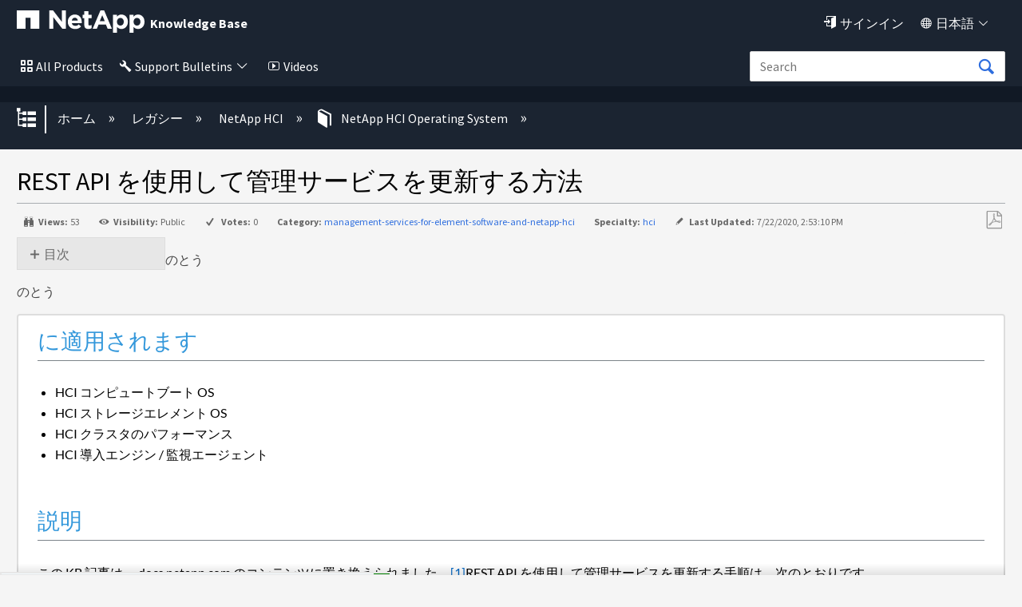

--- FILE ---
content_type: text/html; charset=utf-8
request_url: https://kb-ja.netapp.com/Legacy/NetApp_HCI/OS/How_to_update_management_services_using_the_REST_API
body_size: 34064
content:
<!DOCTYPE html>
<html  lang="ja">
<head prefix="og: http://ogp.me/ns# article: http://ogp.me/ns/article#">

        <meta name="viewport" content="width=device-width, initial-scale=1"/>
        <meta name="description" content="REST API &#12434;&#20351;&#29992;&#12375;&#12390;&#31649;&#29702;&#12469;&#12540;&#12499;&#12473;&#12434;&#26356;&#26032;&#12377;&#12427;&#26041;&#27861;"/>
        <meta name="generator" content="MindTouch"/>
        <meta name="robots" content="index,follow"/>
        <meta property="og:title" content="REST API を使用して管理サービスを更新する方法"/>
        <meta property="og:site_name" content="NetApp"/>
        <meta property="og:type" content="article"/>
        <meta property="og:locale" content="ja_JP"/>
        <meta property="og:url" content="https://kb-ja.netapp.com/Legacy/NetApp_HCI/OS/How_to_update_management_services_using_the_REST_API"/>
        <meta property="og:image" content="https://kb-ja.netapp.com/@style/common/images/social-share.png"/>
        <meta property="og:description" content=""/>
        <meta property="article:published_time" content="2020-05-06T16:47:16Z"/>
        <meta property="article:modified_time" content="2020-07-22T14:53:10Z"/>
        <meta name="twitter:card" content="summary"/>
        <meta name="twitter:title" content="REST API を使用して管理サービスを更新する方法"/>
        <meta name="twitter:description" content=""/>
        <meta name="twitter:image" content="https://kb-ja.netapp.com/@style/common/images/social-share.png"/>
        <link rel="canonical" href="https://kb-ja.netapp.com/Legacy/NetApp_HCI/OS/How_to_update_management_services_using_the_REST_API"/>
        <link rel="search" type="application/opensearchdescription+xml" title="NetApp検索" href="https://kb-ja.netapp.com/@api/deki/site/opensearch/description"/>
        <link rel="apple-touch-icon" href="https://a.mtstatic.com/@style/common/images/apple-touch-icon.png?_=600c2cda754af48148a23f908be5c57499cdbdfd:site_13135"/>
        <link rel="shortcut icon" href="https://a.mtstatic.com/@public/production/site_13135/1588797858-favicon.ico"/>

        <script type="application/ld+json">{"@context":"http:\/\/schema.org","@type":"TechArticle","name":"REST API \u3092\u4f7f\u7528\u3057\u3066\u7ba1\u7406\u30b5\u30fc\u30d3\u30b9\u3092\u66f4\u65b0\u3059\u308b\u65b9\u6cd5","url":"https:\/\/kb-ja.netapp.com\/Legacy\/NetApp_HCI\/OS\/How_to_update_management_services_using_the_REST_API","image":{"@type":"ImageObject","url":"https:\/\/kb-ja.netapp.com\/@style\/common\/images\/social-share.png","height":{"@type":"QuantitativeValue","maxValue":315},"width":{"@type":"QuantitativeValue","maxValue":600}},"datePublished":"2020-05-06T16:47:16Z","dateModified":"2020-07-22T14:53:10Z","thumbnailUrl":"https:\/\/kb-ja.netapp.com\/@api\/deki\/pages\/4322\/thumbnail?default=https%3A%2F%2Fkb-ja.netapp.com%2F%40style%2Fcommon%2Fimages%2Fimage-placeholder.png","mainEntityofPage":{"@type":"WebPage","@id":"https:\/\/kb-ja.netapp.com\/Legacy\/NetApp_HCI\/OS\/How_to_update_management_services_using_the_REST_API"},"headline":"REST API \u3092\u4f7f\u7528\u3057\u3066\u7ba1\u7406\u30b5\u30fc\u30d3\u30b9\u3092\u66f4\u65b0\u3059\u308b\u65b9\u6cd5"}</script>
        <script type="application/ld+json">{"@context":"http:\/\/schema.org","@type":"WebPage","name":"REST API \u3092\u4f7f\u7528\u3057\u3066\u7ba1\u7406\u30b5\u30fc\u30d3\u30b9\u3092\u66f4\u65b0\u3059\u308b\u65b9\u6cd5","url":"https:\/\/kb-ja.netapp.com\/Legacy\/NetApp_HCI\/OS\/How_to_update_management_services_using_the_REST_API","relatedLink":["https:\/\/kb-ja.netapp.com\/Legacy\/NetApp_HCI\/OS\/How_to_create_an_RTFI_key_to_re-image_a_SolidFire_storage_node","https:\/\/kb-ja.netapp.com\/Legacy\/NetApp_HCI\/OS\/How_to_power_off_and_power_on_a_NetApp_HCI_system","https:\/\/kb-ja.netapp.com\/Legacy\/NetApp_HCI\/OS\/HCI_NDE_fails_with_%22The_vcenter_server_is_not_valid%22_error_when_trying_to_add_storage_or_compute_node","https:\/\/kb-ja.netapp.com\/Legacy\/NetApp_HCI\/OS\/Requirements_for_HCI_Scale_to_work_in_NDE"]}</script>
        <script type="application/ld+json">{"@context":"http:\/\/schema.org","@type":"BreadcrumbList","itemListElement":[{"@type":"ListItem","position":1,"item":{"@id":"https:\/\/kb-ja.netapp.com\/Legacy","name":"\u30ec\u30ac\u30b7\u30fc"}},{"@type":"ListItem","position":2,"item":{"@id":"https:\/\/kb-ja.netapp.com\/Legacy\/NetApp_HCI","name":"NetApp HCI"}},{"@type":"ListItem","position":3,"item":{"@id":"https:\/\/kb-ja.netapp.com\/Legacy\/NetApp_HCI\/OS","name":"NetApp HCI Operating System"}}]}</script>

        <title>REST API を使用して管理サービスを更新する方法 - NetApp</title>


    <style type="text/css">/*<![CDATA[*/
.click-to-copy-code-container {
  display: inline-flex;
  align-items: center;
}

.click-to-copy-button, .manual-click-to-copy-button {
  border: none;
  transform: scale(.9);
  background-color: transparent;
  margin-right: 3px;
  cursor: pointer;
  margin-left: 3px;
  line-height: 1;
  border: 1px solid transparent;
  border-radius: 4px;
  position: relative; /* Position the tooltip relative to the icon */
}

.click-to-copy-button:hover, .manual-click-to-copy-button:hover {
  background-color: lightgray;
  border: 1px solid gray;
  border-radius: 4px;
}

.tooltip {
  display: none;
  width: auto;
  position: absolute;
  bottom: 125%; /* Move the tooltip up */
  left: 50%;
  transform: translate(-50%, 0);
  padding: 5px;
  color: white;
  text-align: center;
  border-radius: 4px;
  box-shadow: 0px 0px 10px rgba(0, 0, 0, 0.1);
  z-index: 10;
  white-space: nowrap;
  opacity: 1 !important; /* Ensure the tooltip is fully opaque */
  font-family: 'Helvetica Neue', sans-serif;
  font-size: 14px;
  background-color: #333 !important;
  
}

.tooltip::after {
  content: "";
  position: absolute;
  top: calc(100% - 1px); /* Move the arrow down slightly */
  left: 50%;
  margin-left: -5px;
  border-width: 5px;
  border-style: solid;
  border-color: #333 transparent transparent transparent;
}/*]]>*/</style><style type="text/css">/*<![CDATA[*/
.external_legalMessage{
    background-color:#E6EBF1;
    padding:10px;
    border:1px solid #303E51;
}
.prelogin_text
{
    background-color:#000000;    
    position:relative;
   
    z-index:99999;
    text-align:left;
    padding:20px;
    color:#fff;  
   
    
       
}



.luci-text-p--lead {
    font-size: 125% !important;
    font-weight: 300;
}

.prelogin_text:before
{
    display: block;
    content: "";
    position: absolute;
    top: -130px;
    left: 0;
    right: 0;
    height: 130px;
    background-size: 100%;
   background-image: -moz-linear-gradient(top, rgba(255,255,255,0) 0%,#000000 100%);
    background-image: -webkit-linear-gradient(top, rgba(255,255,255,0) 0%,#000000 100%);
    background-image: linear-gradient(to bottom, rgba(255,255,255,0) 0%,#000000 100%);
       
}/*]]>*/</style><style type="text/css">/*<![CDATA[*/
.EXPAND_COLLAPSE_FAQ1 dt {
    color: #000000;
    cursor: pointer;
    font-size: 16px;
    padding: 5px;
    margin-top: 20px;
    background-color: #e7e7e7;
    border: 1px solid #dddddd;
}
.EXPAND_COLLAPSE_FAQ1 dd {
    display: none;
}
.faqTitleExpanded:before {
    content: "\e88f";
    font-family: icomoon;
    font-size: 16px;
    position: relative;
    top: 0.15em;
    margin-right: 3px;
}
.faqTitleCollapsed:before {
    content: "\e890";
    font-family: icomoon;
    font-size: 16px;
    position: relative;
    top: 0.15em;
    margin-right: 3px;
}

.EXPAND_COLLAPSE_FAQ1_mini dt {
    color: #000000;
    cursor: pointer;
    font-size: 16px;
    padding: 5px;
    margin-top: 20px;
    background-color: #e7e7e7;
    border: 1px solid #dddddd;
}
.EXPAND_COLLAPSE_FAQ1_mini dd {
    display: none;
}
.faqTitleExpanded:before {
    content: "\e88f";
    font-family: icomoon;
    font-size: 16px;
    position: relative;
    top: 0.15em;
    margin-right: 3px;
}
.faqTitleCollapsed:before {
    content: "\e890";
    font-family: icomoon;
    font-size: 16px;
    position: relative;
    top: 0.15em;
    margin-right: 3px;
}

.staticTitle {
    color: #000000;
    font-size: 18px;
    display: block;
    padding: 5px;
    margin-top: 20px;
    background-color: #fff;
    
}/*]]>*/</style><style type="text/css">/*<![CDATA[*//* Modal styling */
.modal {
  display: none; /* Hidden by default */
  position: fixed;
  z-index:;
  left: 0;
  top: 0;
  width: 100%;
  height: 100%;
  overflow: auto;
  background-color: rgba(0,0,0,0.4); /* Black with opacity */
}

.modal-content {
  background-color: #fefefe;
  margin: 15% auto;
  padding: 20px;
  border: 1px solid #888;
  border: 2px solid #173e77; /* Nice border with specified color */
  border-radius: 5px; /* Rounded corners */
  width: 40%;
}

.close {
  color: #aaa;
  float: right;
  font-size: 28px;
  font-weight: bold;
}

.close:hover,
.close:focus {
  color: black;
  text-decoration: none;
  cursor: pointer;
}/*]]>*/</style><style type="text/css">/*<![CDATA[*/.collapsible {
    cursor: pointer;
    padding: 5px;
    border: none;
    margin-top: 5px;
    display: flex;
    align-items: center;
  }

  .collapsible::before {
    content: '+';
    width: 1em;
    height: 1em;
    border: 1px solid #ccc;
    text-align: center;
    line-height: 1;
    margin-right: 5px;
    transition: transform 0.2s ease;
  }

  .collapsible.active::before {
    transform: rotate(45deg); /* rotated to form a 'minus' sign */
  }

  .collapsible-content {
    padding: 0 15px;
    display: none;
    overflow: hidden;
    margin-left: 20px; /* Indent sub-items */
    z-index:1000;
  }

  .page-link {
    text-decoration: none;
    color: blue;
  }
.KbFeedback{
width:100%; 
display:block; 
border:2px solid #1B2431; 
    float:right;
border-radius: 0.25em;
}/*]]>*/</style><style type="text/css">/*<![CDATA[*/.EXPAND_COLLAPSE dt {
    color: #4597cb;
    cursor: pointer;
}
.EXPAND_COLLAPSE dd {
    display: none;
}

.interactive_msg{
    background-color:#FFFBAC !important;
}

#el_actions_div {
    width:100%;   
    display: none;
}
#el_actions_description {
    width:100%;
    min-height: 100px;
}
.el_action_type_label {
    display: inline-block !important;   
    margin-right: 10%;
}
.el_action_type_label::after {
    content: "" !important;   
}
#el_actions_submit_button {
     margin-right: 15px;   
}
#el_actions_result {
    width:100%;       
}
.luci-tab__list-item {
    margin-bottom: 0px !important;     
}
.luci-tab {
    border: 3px solid #30b3f6;
    border-radius: 0.25em;
}

.luci-tab__content {
    padding: 15px;   
}
#fbdiv_closebtn {margin-right: 10px;}
#fbdiv_closebtn:before {
    font-family: icomoon;
    content: '\e6fe';
    color: #2D6DDE;
}/*]]>*/</style><style type="text/css">/*<![CDATA[*/.linkbutton:before{
    content: '\e83b';
    font-size: 115%;
    line-height: 1.8;
    font-family:icomoon;
}
.collapsible {
    cursor: pointer;
    padding: 5px;
    border: none;
    margin-top: 5px;
    display: flex;
    align-items: center;
  }

  .collapsible::before {
    content: '+';
    width: 1em;
    height: 1em;
    border: 1px solid #ccc;
    text-align: center;
    line-height: 1;
    margin-right: 5px;
    transition: transform 0.2s ease;
  }

  .collapsible.active::before {
    transform: rotate(45deg); /* rotated to form a 'minus' sign */
  }

  .collapsible-content {
    padding: 0 15px;
    display: none;
    overflow: hidden;
    margin-left: 20px; /* Indent sub-items */
  }

  .page-link {
    text-decoration: none;
    color: blue;
  }
.KbFeedback{
width:100%; 
display:block; 
border:2px solid #1B2431; 
    float:right;
border-radius: 0.25em;
}

/* The Modal (background) */
.modal {
  display: none; /* Hidden by default */
  position: fixed; /* Stay in place */
  z-index: 1; /* Sit on top */
  left: 0;
  top: 0;
  width: 100%; /* Full width */
  height: 100%; /* Full height */
  overflow: auto; /* Enable scroll if needed */
  background-color: rgb(0,0,0); /* Fallback color */
  background-color: rgba(0,0,0,0.4); /* Black w/ opacity */
}

/* Modal Content */
.modal-content {
  background-color: #fefefe;
  margin: 15% auto; /* 15% from the top and centered */
  padding: 20px;
  border: 1px solid #888;
  width: 80%; /* Could be more or less, depending on screen size */
}

/* The Close Button */
.close {
  color: #aaa;
  float: right;
  font-size: 28px;
  font-weight: bold;
}

.close:hover,
.close:focus {
  color: black;
  text-decoration: none;
  cursor: pointer;
}

.dropdown {
    position: absolute;
    display: inline-block;
    right:8%;
    
  }

  .dropdown-content {
    display: none;
    border-radius: 5px;
    position: absolute;
    background-color: #f9f9f9;
    min-width: 160px;
    box-shadow: 0px 8px 16px 0px rgba(0,0,0,0.2);
    padding: 12px;
    z-index: 1000000000000000000;
    top: 100%; /* Position the dropdown content below the dropdown container */
    left: 0; /* Align the dropdown content with the left edge of the dropdown container */
  }

   .formlabel {
            font-family: Source Sans Pro, sans-serif;
            font-style: normal;
            font-weight: 400;
            line-height: 1.5;
        }

  .dropdown-content input[type="text"] {
    width: 100%;
    margin-bottom: 10px;
  }

  .dropdown-content button {
    width: 100%;
    margin-bottom: 5px;
  }/*]]>*/</style><style type="text/css">/*<![CDATA[*/.footercard
{
    background-color:#111925;
    color:#fff;   
    border:1px solid #303E51;
    padding:20px;
   box-shadow: 2px 2px 2px rgba(0, 0, 0, 0.25);
}


@media (max-width: 489px) {
	#lia-body.lia-body .footer__bottom {
		.n-footer__bottom.luci-grid__container {
			display: block;	
		}
		.n-footer__social-link-list {
			margin-top: 5px;
		}
		.n-footer__copyright, .n-footer__language {
			border-right: none;
		}
	}
}
@media (max-width: 766px) {
	#lia-body.lia-body  {
		.luci-grid__col .n-footer-expand-at-mobile li.list-item {
			height: auto;
			overflow: auto;
			font-ize: 16px;
		}
		.luci-grid__col li.list-item {
			transition-duration: .5s;
			transition-timing-function: cubic-bezier(.65,0,.35,1);
			height: 0;
			list-style: none;
			margin: 0;
			overflow: hidden;
		}
		.luci-grid__col li.list-item a {
			font-size: 18px;
		}
		.footer__top {
			padding: 0;
		}
		.footer__top .luci-grid__col .list-header{
			border-top: 2px solid #fff;
			padding: 8px 40px;
			font-size: 20px;
			left: 0;
		}
		.footer__top .luci-grid__container {
			margin: 0;
			padding: 0;
			padding-top: 70px;
		}
		.luci-grid__col .list-header:after, 
		.luci-grid__col .list-header:before {
			border-top: 2px solid #fff;
			content: '';
			display: block;
			height: 0;
			margin: auto;
			position: relative;
			top: 15px;
			width: 15px;
			float: right;
		}
		.luci-grid__col .list-header:after {   
			transform: rotate(180deg);
			right: 0;
		}
		.luci-grid__col .list-header:before {   
			transform: rotate(90deg);
			right: 15px;
		}
		.luci-grid__col .list-header.n-footer:after {
			right: 16px;
		}
		.footer__top .luci-grid__container>div:first-child {
			margin-top: 0;
		}
		.footer__bottom .n-footer__copyright, 
		.footer__bottom .n-footer__language {
			font-size: 15px;
		}
		.luci-grid__col .n-footer:before {
			content: '';
			display: none;
		}
		.luci-grid__col .header-links {
			pointer-events: none;
		}
	}
}/*]]>*/</style><style type="text/css">/*<![CDATA[*/.mt-generative-search-markdown-loading {
margin: auto;
width: 3rem;
}
.mt-generative-search-markdown-loading:before {
animation: 1.5s linear infinite spin;
content: '\e679';
display: inline-block;
vertical-align: text-bottom;
font: 200% / 1 icomoon;
font-display: swap;
-moz-osx-font-smoothing: grayscale;
-webkit-font-smoothing: antialiased;
}

.videos
{
    color:#fff !important;
}
.videos:before
{
    content:"\e775";
    font-family:icomoon;
    color:#fff;
    padding:5px;
    font-size:90%;
}
.notification {
      display: none;
      position: relative;
      top: 0px;
      left: 0px;
      width: auto;
      max-width: 100%;
      margin:0 auto;
      padding: 5px;
      background-color: #FFFBAC;
      border: 0px solid #ccc;
      border-radius: 0px;
    
    }

    .notification p {
      margin: 0;
        text-align:center;
    }

    .notification .close-icon {
  position: absolute;
  top: 0px;
  right: 15px;
  font-size: 20px;
  cursor: pointer;  
  color: #000;  
  padding: 5px;
  font-weight:bold;
    }

    
.mt-icon-user-menu:before {
    content: '\e820' !important;
    font-family: 'icomoon';
    font-size:90%;
}
.quicklink{
color:#fff !important;
}
.quicklink:before{
    content:"\e945";
    font-family:icomoon;
    color:#fff;
    padding:5px;
    font-size:90%;
}
.quicklink:after{
   content: '\e8e9';
    font-family: icomoon;
    font-size: 80%;
    
     color:#fff;
    padding:5px;
}
.english{
display:none !important;
}
.products
{
    color:#fff !important;
}
.allnetapp
{
    color:#fff !important;
}
.dashboard
{
    color:#fff !important;
}
.language
{
    color:#fff !important;
}
.products:before
{
    content:"\e7ed";
    font-family:icomoon;
    color:#fff;
    padding:5px;
    font-size:90%;
}
.allnetapp:before
{
    content:"\e7ed";
    font-family:icomoon;
    color:#fff;
    padding:5px;
}
.dashboard:before
{
    content:"\e68c";
    font-family:icomoon;
    color:#fff;
    padding:5px;
    font-size:90%;
}
.language:before
{
    content:"\e6c2";
    font-family:icomoon;
    color:#fff;
    padding:5px;
    font-size:90%;
}
.dashboard:after
{
   content: '\e8e9';
    font-family: icomoon;
    font-size: 80%;
   
     color:#fff;
    padding:5px;
    font-size:90%;
}

.language:after
{
   content: '\e8e9';
    font-family: icomoon;
    font-size: 80%;
    
     color:#fff;
    padding:5px;
}
.allnetapp:after
{
   content: '\e8e9';
    font-family: icomoon;
    font-size: 80%;
    
     color:#fff;
    padding:5px;
}
.mt-new-features {
    background: #011538 !important;
    border: 0px solid #0067C5 !important;
    color: #fff !important;    
    box-sizing: content-box;
    font-size: 100%;
    min-height: 1rem;
    overflow: hidden;
    padding: 0.5rem 0;
    
}

.netapp::before{
    content: "";
   background-image: url("https://kb-stage.netapp.com/@api/deki/files/37004/universal_netapp.svg");
   position: absolute;
   top: 11px;
   left: 11px;
   bottom: 0;
   right: 0;
   z-index: -1;
    background-repeat:no-repeat;
    width:50px;
    height:50px;
}
.bluexp::before{
    content: "";
   background-image: url("https://kb-stage.netapp.com/@api/deki/files/37007/universal_blue_xp.svg");
   position: absolute;
   top: 50px;
   left: 11px;
   bottom: 0;
   right: 0;
   z-index: -1;
    background-repeat:no-repeat;
    width:50px;
    height:50px;
}
.cloud::before{
    content: "";
   background-image: url("https://kb-stage.netapp.com/@api/deki/files/37006/universal_cloud_insights.svg");
   position: absolute;
   top: 97px;
   left: 11px;
   bottom: 0;
   right: 0;
   z-index: -1;
    background-repeat:no-repeat;
    width:50px;
    height:50px;
}
.spot::before{
    content: "";
   background-image: url("https://kb-stage.netapp.com/@api/deki/files/37005/universal_spot.io.svg");
   position: absolute;
   top: 150px;
   bottom: 0;
   right: 0;
   z-index: -1;
    background-repeat:no-repeat;
    width:50px;
    height:50px;
}
.cloud::before{
    content: "";
   background-image: url("https://kb-stage.netapp.com/@api/deki/files/37006/universal_cloud_insights.svg");
   position: absolute;
   top: 90px;
   left: 11px;
   bottom: 0;
   right: 0;
   z-index: -1;
    background-repeat:no-repeat;
    width:50px;
    height:50px;
}
.spot::before{
    content: "";
   background-image: url("https://kb-stage.netapp.com/@api/deki/files/37005/universal_spot.io.svg");
   position: absolute;
   top: 128px;
   left: 11px;
   bottom: 0;
   right: 0;
   z-index: -1;
    background-repeat:no-repeat;
    width:50px;
    height:50px;
}/*]]>*/</style><style type="text/css">/*<![CDATA[*/.cloud_insight{ position: relative; left: 30px; } .btn:focus, .mt-button:focus, .ui-button:focus, .ui-widget button:focus, a.mt-button:focus, a.ui-button:focus, button:focus, input[type=button]:focus, input[type=submit]:focus { background: #1b2431 !important; border: 0px solid #0067c5 !important; box-shadow: 0 0 0em rgba(0,103,197,.5) !important; color: #fff; outline: 0; } .btn:active, .mt-button:active, .no-touch .btn:active, .no-touch .mt-button:active, .no-touch .ui-button:active, .no-touch .ui-widget button:active, .no-touch a.mt-button:active, .no-touch a.ui-button:active, .no-touch button:active, .no-touch input[type=button]:active, .no-touch input[type=submit]:active, .ui-button:active, .ui-widget button:active, a.mt-button:active, a.ui-button:active, button:active, input[type=button]:active, input[type=submit]:active { background: #1b2431 !important; border-color: #1b2431 !important; box-shadow: none !important; color: #fff; outline: 0; } n-universal-navigation .n-all-netapp n-secondary ul li a:hover { background-image: linear-gradient(to right,#65d097,#65d097); background-position: 0 calc(1em - calc(1em/16) + 6px); background-repeat: no-repeat; background-size: 100% 3px; color: #000; -webkit-text-decoration-color: #65d097; text-decoration-color: #65d097; background-color: transparent; } n-universal-navigation>nav>ul>li button svg { height: 22px !important; width: 16px; } .no-touch .btn:hover, .no-touch .mt-button:hover, .no-touch .ui-button:hover, .no-touch .ui-widget button:hover, .no-touch a.mt-button:hover, .no-touch a.ui-button:hover, .no-touch button:hover, .no-touch input[type=button]:hover, .no-touch input[type=submit]:hover { border: none !important; box-shadow: none !important; color: #fff; outline: 0; } n-universal-navigation { padding: 0 0px !important; } .button:hover{ background: #1b2431 !important; border: 0px solid #0067c5; box-shadow:none !important; color: #fff; } n-universal-navigation { background-color: #1b2431 !important; border-bottom: 0; display: none; -ms-flex-pack: end; justify-content: flex-end; padding: 0; width: 100%; } n-universal-navigation>nav>ul>li button { -webkit-appearance: none; -moz-appearance: none; appearance: none; background-color: transparent; border: 0; color: inherit; cursor: pointer; display: -ms-inline-flexbox; -ms-flex: 0 0 auto; flex: 0 0 auto; outline: 0; position: relative; -webkit-user-select: none; -moz-user-select: none; -ms-user-select: none; user-select: none; vertical-align: bottom !important; white-space: nowrap; display: inline-flex; padding: 0px 0px 0px !important; } universal-navigation>nav>ul>li button { justify-content: center; margin: 0; gap: 0px !important; }/*]]>*/</style>

        <link media="screen" type="text/css" rel="stylesheet" href="https://a.mtstatic.com/@cache/layout/anonymous.css?_=e05b729e3790a7f34b90f80d4b7847d4_a2ItamEubmV0YXBwLmNvbQ==:site_13135" id="mt-screen-css" />

    
        <link media="print" type="text/css" rel="stylesheet" href="https://a.mtstatic.com/@cache/layout/print.css?_=3946e97a5af7388ac6408d872fca414b:site_13135" id="mt-print-css" />


    <script type="application/json" nonce="53cc6792594b700bf2d741ca894b72625d90da84165617a3d04f886f0e11da85" id="mt-localizations-draft">
{"Draft.JS.alert.cancel.button":"OK","Draft.JS.alert.cancel.message":"\u30e9\u30a4\u30d6\u30da\u30fc\u30b8\u304c\u672a\u516c\u958b\u306e\u305f\u3081\u3001\u4e0b\u66f8\u304d\u3092\u30ad\u30e3\u30f3\u30bb\u30eb\u3067\u304d\u307e\u305b\u3093\u3002","Draft.JS.alert.cancel.title":"\u3053\u306e\u4e0b\u66f8\u304d\u306f\u30ad\u30e3\u30f3\u30bb\u30eb\u3067\u304d\u307e\u305b\u3093\u3002","Draft.JS.alert.publish.button":"OK","Draft.JS.alert.publish.message":"\u89aa\u30da\u30fc\u30b8\u304c\u672a\u516c\u958b\u306e\u305f\u3081\u3001\u3053\u306e\u30da\u30fc\u30b8\u306e\u4e0b\u66f8\u304d\u3092\u516c\u958b\u3067\u304d\u307e\u305b\u3093\u3002","Draft.JS.alert.publish.title":"\u3053\u306e\u4e0b\u66f8\u304d\u306f\u516c\u958b\u3067\u304d\u307e\u305b\u3093\u3002","Draft.JS.alert.unpublish.button":"OK","Draft.JS.alert.unpublish.message":"\u516c\u958b\u4e2d\u306e\u30b5\u30d6\u30da\u30fc\u30b8\u304c\u5b58\u5728\u3059\u308b\u305f\u3081\u3001\u3053\u306e\u30da\u30fc\u30b8\u3092\u975e\u516c\u958b\u306b\u3067\u304d\u307e\u305b\u3093\u3002","Draft.JS.alert.unpublish.title":"\u3053\u306e\u30da\u30fc\u30b8\u306f\u975e\u516c\u958b\u306b\u3067\u304d\u307e\u305b\u3093","Draft.JS.success.cancel":"\u4e0b\u66f8\u304d\u306f\u6b63\u5e38\u306b\u524a\u9664\u3055\u308c\u307e\u3057\u305f\u3002","Draft.JS.success.schedule.publish":"\u516c\u958b\u30b9\u30b1\u30b8\u30e5\u30fc\u30eb\u304c\u6b63\u5e38\u306b\u4f5c\u6210\u3055\u308c\u307e\u3057\u305f\u3002","Draft.JS.success.publish":"\u4e0b\u66f8\u304d\u306f\u6b63\u5e38\u306b\u516c\u958b\u3055\u308c\u307e\u3057\u305f\u3002","Draft.JS.success.unpublish":"\u30da\u30fc\u30b8\u306f\u6b63\u5e38\u306b\u975e\u516c\u958b\u306b\u306a\u308a\u307e\u3057\u305f\u3002","Draft.JS.success.unpublish.inherits-schedule\n        Draft.JS.success.unpublish.scheduled-to-publish":"[MISSING: draft.js.success.unpublish.inherits-schedule\n        draft.js.success.unpublish.scheduled-to-publish]","Draft.JS.success.update.schedule.publish":"\u516c\u958b\u30b9\u30b1\u30b8\u30e5\u30fc\u30eb\u304c\u6b63\u5e38\u306b\u66f4\u65b0\u3055\u308c\u307e\u3057\u305f\u3002","Draft.JS.success.update.schedule.unpublish":"[MISSING: draft.js.success.update.schedule.unpublish]","Draft.JS.success.delete.schedule\n        Draft.JS.success.delete.schedule.with.subpages\n        Draft.error.cancel":"[MISSING: draft.js.success.delete.schedule\n        draft.js.success.delete.schedule.with.subpages\n        draft.error.cancel]","Draft.error.publish":"\u30c9\u30e9\u30d5\u30c8\u306e\u30d1\u30d6\u30ea\u30c3\u30b7\u30e5\u3067\u30a8\u30e9\u30fc\u304c\u767a\u751f\u3057\u307e\u3057\u305f\u3002","Draft.error.unpublish":"\u30da\u30fc\u30b8\u3092\u975e\u516c\u958b\u306b\u3059\u308b\u969b\u30a8\u30e9\u30fc\u304c\u767a\u751f\u3057\u307e\u3057\u305f\u3002","Draft.message.at":"\u65e5\u6642","Dialog.ConfirmSave.StrictIdf.title":"\u30a8\u30e9\u30fc\u304c\u767a\u751f\u3057\u307e\u3057\u305f\uff01","Dialog.ConfirmSave.StrictIdf.error.missing-template-reference":"\u3053\u306e\u8a18\u4e8b\u306e\u7a2e\u985e\u306b\u306f\u3001\u30c6\u30f3\u30d7\u30ec\u30fc\u30c8\u30fb\u30ea\u30d5\u30a1\u30ec\u30f3\u30b9\u30fb\u30a6\u30a3\u30b8\u30a7\u30c3\u30c8\u304c\u5fc5\u8981\u3067\u3059\u3002 \u306a\u3044\u5834\u5408\u3001\u30b5\u30a4\u30c8\u3068SEO\u306b\u60aa\u5f71\u97ff\u3092\u4e0e\u3048\u308b\u53ef\u80fd\u6027\u304c\u3042\u308a\u307e\u3059\u3002 CXone Expert\u30b5\u30dd\u30fc\u30c8\u307e\u3067\u3054\u9023\u7d61\u304f\u3060\u3055\u3044\u3002","Dialog.ConfirmSave.StrictIdf.label.continue":"\u3053\u306e\u307e\u307e\u7d9a\u884c","Dialog.ConfirmSave.StrictIdf.label.cancel":"\u30ad\u30e3\u30f3\u30bb\u30eb","Dialog.ConfirmSave.StrictIdf.label.missing-template-reference-help-link":"\u5fc5\u8981\u306a\u30ea\u30d5\u30a1\u30ec\u30f3\u30b9\u306e\u8a73\u7d30","Dialog.ConfirmSave.StrictIdf.error.invalid-idf":"\u6307\u5b9a\u3055\u308c\u305f\u8a18\u4e8b\u306e\u30bf\u30a4\u30d7\u306f\u3053\u306e\u30ed\u30b1\u30fc\u30b7\u30e7\u30f3\u3067\u8a31\u53ef\u3055\u308c\u3066\u3044\u307e\u305b\u3093\u3002 \u3053\u308c\u306f\u30b5\u30a4\u30c8\u3068SEO\u306b\u60aa\u5f71\u97ff\u3092\u4e0e\u3048\u308b\u53ef\u80fd\u6027\u304c\u3042\u308a\u307e\u3059\u3002 CXone Expert\u30b5\u30dd\u30fc\u30c8\u307e\u3067\u3054\u9023\u7d61\u304f\u3060\u3055\u3044\u3002","Dialog.ConfirmSave.StrictIdf.label.invalid-idf-help-link":"IDF\u69cb\u9020\u306e\u8a73\u7d30","Dialog.EditDraft.page-title":"\u30c9\u30e9\u30d5\u30c8\u306e\u4f5c\u6210","Dialog.Scheduler.Common.label.am":"\u5348\u524d{0}\u6642","Dialog.Scheduler.Common.label.pm":"\u5348\u5f8c{0}\u6642","Dialog.Scheduler.Publish.alert-create-draft":"\u4f5c\u6210","Dialog.Scheduler.Publish.alert-existing-publication-scheduled":"\u3053\u306e\u5834\u6240\u306b\u306f\u65e2\u5b58\u306e\u516c\u958b\u30b9\u30b1\u30b8\u30e5\u30fc\u30eb\u304c\u9069\u7528\u3055\u308c\u3066\u3044\u307e\u3059\u3002\u65b0\u3057\u3044\u30da\u30fc\u30b8\u306f\u3053\u306e\u30b9\u30b1\u30b8\u30e5\u30fc\u30eb\u3092\u7d99\u627f\u3057\u307e\u3059\u3002","Dialog.Scheduler.Publish.alert-modify-message":"\u3053\u306e\u4e0b\u66f8\u304d\u306f {0} \u306e {1} \u306b\u516c\u958b\u4e88\u5b9a\u3067\u3059\u3002\u958b\u59cb\u6642\u9593\u306e15\u5206\u524d\u4ee5\u964d\u306f\u3001\u30b9\u30b1\u30b8\u30e5\u30fc\u30eb\u3092\u5909\u66f4\u307e\u305f\u306f\u524a\u9664\u3067\u304d\u307e\u305b\u3093\u3002","Dialog.Scheduler.Publish.alert-modify-title":"\u3053\u306e\u30b9\u30b1\u30b8\u30e5\u30fc\u30eb\u306f\u5909\u66f4\u3067\u304d\u307e\u305b\u3093\u3002","Dialog.Scheduler.Publish.button-close":"\u9589\u3058\u308b","Dialog.Scheduler.Publish.button-save":"\u516c\u958b\u30b9\u30b1\u30b8\u30e5\u30fc\u30eb\u3092\u4fdd\u5b58","Dialog.Scheduler.Publish.button-go-to-parent":"\u89aa\u30da\u30fc\u30b8\u3078\u79fb\u52d5","Dialog.Scheduler.Publish.do-not-have-permission-message":"\u3053\u306e\u30da\u30fc\u30b8\u306f\u3001{1} \u306b\u3088\u3063\u3066\u30b9\u30b1\u30b8\u30e5\u30fc\u30eb\u3055\u308c\u305f\u5225\u306e\u30da\u30fc\u30b8\u3068\u3068\u3082\u306b {0} \u306b\u516c\u958b\u3055\u308c\u307e\u3059\u3002\u3042\u306a\u305f\u306b\u306f\u3053\u306e\u30da\u30fc\u30b8\u3092\u8868\u793a\u3059\u308b\u6a29\u9650\u304c\u3042\u308a\u307e\u305b\u3093\u3002\u30b9\u30b1\u30b8\u30e5\u30fc\u30eb\u306e\u7af6\u5408\u3092\u89e3\u6c7a\u3059\u308b\u306b\u306f {1} \u3092\u78ba\u8a8d\u3057\u3066\u304f\u3060\u3055\u3044\u3002","Dialog.Scheduler.Publish.go-to-parent-message":"\u3053\u306e\u4e0b\u66f8\u304d\u306f\u3001{1} \u306b\u3088\u3063\u3066\u30b9\u30b1\u30b8\u30e5\u30fc\u30eb\u3055\u308c\u305f\u5225\u306e\u30da\u30fc\u30b8\u3068\u3068\u3082\u306b {0} \u306b\u516c\u958b\u3055\u308c\u307e\u3059\u3002\u30b9\u30b1\u30b8\u30e5\u30fc\u30eb\u306e\u5909\u66f4\u306f\u4f5c\u6210\u5143\u3067\u306e\u307f\u53ef\u80fd\u3067\u3059\u3002","Dialog.Scheduler.Publish.label.f1-link":"\u516c\u958b\u30b9\u30b1\u30b8\u30e5\u30fc\u30eb\u306e\u8a73\u7d30\u3092\u898b\u308b","Dialog.Scheduler.Publish.page-title":"\u516c\u958b","Dialog.Scheduler.Unpublish.button-save":"\u516c\u958b\u89e3\u9664\u30b9\u30b1\u30b8\u30e5\u30fc\u30eb\u3092\u4fdd\u5b58","Dialog.Scheduler.Unpublish.alert-modify-message":"\u3053\u306e\u30da\u30fc\u30b8\u306f {1} \u306e {0} \u306b\u516c\u958b\u89e3\u9664\u304c\u30b9\u30b1\u30b8\u30e5\u30fc\u30eb\u3055\u308c\u3066\u3044\u307e\u3059\u3002\u958b\u59cb\u6642\u523b\u306e15\u5206\u4ee5\u5185\u306b\u306f\u3001\u30b9\u30b1\u30b8\u30e5\u30fc\u30eb\u306e\u5909\u66f4\u3084\u524a\u9664\u306f\u3067\u304d\u307e\u305b\u3093\u3002","Dialog.Scheduler.Unpublish.do-not-have-permission-message":"\u3053\u306e\u30da\u30fc\u30b8\u306f\u3001{1} \u306b\u3088\u3063\u3066\u30b9\u30b1\u30b8\u30e5\u30fc\u30eb\u3055\u308c\u305f\u5225\u306e\u30da\u30fc\u30b8\u3068\u3068\u3082\u306b {0} \u306b\u516c\u958b\u89e3\u9664\u3055\u308c\u307e\u3059\u3002\u3042\u306a\u305f\u306b\u306f\u3053\u306e\u30da\u30fc\u30b8\u3092\u95b2\u89a7\u3059\u308b\u6a29\u9650\u304c\u3042\u308a\u307e\u305b\u3093\u3002\u30b9\u30b1\u30b8\u30e5\u30fc\u30eb\u306e\u7af6\u5408\u3092\u89e3\u6c7a\u3059\u308b\u306b\u306f\u3001{1} \u3092\u78ba\u8a8d\u3057\u3066\u304f\u3060\u3055\u3044\u3002","Dialog.Scheduler.Unpublish.go-to-parent-message":"\u3053\u306e\u30da\u30fc\u30b8\u306f {1} \u306b\u3088\u3063\u3066\u30b9\u30b1\u30b8\u30e5\u30fc\u30eb\u3055\u308c\u3001{0} \u306b\u516c\u958b\u89e3\u9664\u3055\u308c\u307e\u3059\u3002\u30b9\u30b1\u30b8\u30e5\u30fc\u30eb\u306e\u5909\u66f4\u306f\u4f5c\u6210\u3055\u308c\u305f\u5834\u6240\u3067\u306e\u307f\u884c\u3048\u307e\u3059\u3002","Dialog.Scheduler.Unpublish.page-title":"\u516c\u958b\u89e3\u9664","Page.Dashboard.page-title":"\u30c0\u30c3\u30b7\u30e5\u30dc\u30fc\u30c9"}    </script>    <script type="application/json" nonce="53cc6792594b700bf2d741ca894b72625d90da84165617a3d04f886f0e11da85" id="mt-localizations-editor">
{"Article.Attach.file.upload.toobig":"\u9078\u629e\u3055\u308c\u305f\uff042\u30d5\u30a1\u30a4\u30eb\u306e\u30b5\u30a4\u30ba\u304c\u5927\u304d\u3059\u304e\u307e\u3059\u3002\u30d5\u30a1\u30a4\u30eb\u30b5\u30a4\u30ba\u306f\u6700\u5927{0}\u307e\u3067\u53d7\u3051\u4ed8\u3051\u3089\u308c\u307e\u3059\u3002","Article.Attach.file.upload.notAllowed":"\u9078\u629e\u3055\u308c\u305f\u30d5\u30a1\u30a4\u30eb\u306f\u3001\u305d\u306e\u7a2e\u985e\u306e\u30d5\u30a1\u30a4\u30eb\u3092\u30a2\u30c3\u30d7\u30ed\u30fc\u30c9\u3059\u308b\u6a29\u9650\u304c\u306a\u3044\u305f\u3081\u3001\u30a2\u30c3\u30d7\u30ed\u30fc\u30c9\u3067\u304d\u307e\u305b\u3093\u3002","Article.Attach.file.upload.fileExtension":" \u30b5\u30dd\u30fc\u30c8\u3055\u308c\u3066\u3044\u306a\u3044\u62e1\u5f35\u5b50\u306e\u30d5\u30a1\u30a4\u30eb\u3092\u9078\u629e\u3057\u307e\u3057\u305f\u3002\u6709\u52b9\u306a\u30d5\u30a1\u30a4\u30eb\u3067\u518d\u8a66\u884c\u3057\u3066\u304f\u3060\u3055\u3044\u3002","Article.Common.page-is-restricted-login":"\u3053\u306e\u30da\u30fc\u30b8\u3092\u95b2\u89a7\u3059\u308b\u30d1\u30fc\u30df\u30c3\u30b7\u30e7\u30f3\u304c\u3042\u308a\u307e\u305b\u3093\u3002\u30b5\u30a4\u30f3\u30a4\u30f3\u3092\u304a\u8a66\u3057\u304f\u3060\u3055\u3044","Article.Common.page-save-conflict":"\u540c\u6642\u306b\u52d5\u4f5c\u3057\u3066\u3044\u308b\u7de8\u96c6\u8005\u306e\u5909\u66f4\u306b\u4e0a\u66f8\u304d\u3057\u305f\u304b\u3082\u3057\u308c\u307e\u305b\u3093\u3002\u3053\u306e\u30da\u30fc\u30b8\u3092\u5229\u7528\u3057\u3066\u304f\u3060\u3055\u3044 <a title=\"\u6539\u8a02\u5c65\u6b74\" target=\"_blank\" href=\"{0}\" >\u6539\u5b9a\u5c65\u6b74<\/a> \u3092\u8868\u793a\u3059\u308b\u3002","Article.Error.page-couldnt-be-loaded":"\u30ea\u30af\u30a8\u30b9\u30c8\u3057\u305f\u30da\u30fc\u30b8\u306e\u30b3\u30f3\u30c6\u30f3\u30c4\u3092\u8aad\u307f\u8fbc\u3081\u307e\u305b\u3093\u3067\u3057\u305f\u3002","Article.Error.page-save-conflict":"{0}\u306b\u306f\u65e2\u306b\u30da\u30fc\u30b8\u304c\u5b58\u5728\u3057\u3066\u3044\u307e\u3059\u3002\u5b58\u5728\u3057\u3066\u3044\u308b\u30da\u30fc\u30b8\u306b\u884c\u304d\u3001\u30da\u30fc\u30b8\u306e\u5185\u5bb9\u3092\u4fee\u6b63\u3059\u308b\u5834\u5408\u306f\u305d\u306e\u30da\u30fc\u30b8\u3092\u7de8\u96c6\u3057\u3066\u304f\u3060\u3055\u3044\u3002","Article.Error.page-save-forbidden":"\u30bb\u30c3\u30b7\u30e7\u30f3\u306e\u671f\u9650\u304c\u5207\u308c\u305f\u304b\u3001\u3053\u306e\u30da\u30fc\u30b8\u3092\u7de8\u96c6\u3059\u308b\u8a31\u53ef\u304c\u3042\u308a\u307e\u305b\u3093\u3002","Article.Error.page-title-required":"\u30da\u30fc\u30b8\u30bf\u30a4\u30c8\u30eb\u304c\u5fc5\u8981\u3067\u3059\u3002","Article.edit.summary":"\u7de8\u96c6\u306e\u8981\u7d04","Article.edit.summary-reason":"\u306a\u305c\u3053\u306e\u7de8\u96c6\u3092\u884c\u3046\u306e\u3067\u3059\u304b\uff1f","Article.edit.enter-reason":"\u7406\u7531\u3092\u5165\u529b\u3057\u3066\u304f\u3060\u3055\u3044\uff08\u30b5\u30a4\u30c8\u5c65\u6b74\u30ec\u30dd\u30fc\u30c8\u3067\u8868\u793a\u3055\u308c\u307e\u3059\uff09\u3002","Component.YoutubeSearch.error.key-invalid":"YouTube API\u30ad\u30fc\u304c\u6b63\u3057\u304f\u69cb\u6210\u3055\u308c\u3066\u3044\u307e\u305b\u3093\u3002\u4ee5\u4e0b\u306e\u8a18\u4e8b\u3092\u3054\u78ba\u8a8d\u304f\u3060\u3055\u3044\u3002","Component.YoutubeSearch.error.key-missing":"CXone Expert \u306e\u5c0e\u5165\u74b0\u5883\u3067\u306f\u3001YouTube API\u30ad\u30fc\u306e\u66f4\u65b0\u304c\u5fc5\u8981\u3067\u3059\u3002\u66f4\u65b0\u65b9\u6cd5\u306e\u8a73\u7d30\u306b\u3064\u3044\u3066\u306f\u3001\u4ee5\u4e0b\u3092\u3054\u89a7\u304f\u3060\u3055\u3044\u3002","Component.YoutubeSearch.error.search-failed":"\u691c\u7d22\u306b\u5931\u6557\u3057\u307e\u3057\u305f\u3002","Component.YoutubeSearch.info.not-found":"\u52d5\u753b\u304c\u898b\u3064\u304b\u308a\u307e\u305b\u3093\u3067\u3057\u305f\u3002","Component.YoutubeSearch.label.video-url":"\u52d5\u753bURL","Component.YoutubeSearch.placeholder.query":"\u52d5\u753bURL\u307e\u305f\u306fYouTube\u691c\u7d22\u30af\u30a8\u30ea","Dialog.ConfirmCancel.button.continue-editing":"\u7de8\u96c6\u3092\u7d9a\u3051\u308b","Dialog.ConfirmCancel.button.discard-changes":"\u5909\u66f4\u3092\u7834\u68c4","Dialog.ConfirmCancel.message.changes-not-saved":"\u5909\u66f4\u306fMindTouch\u306b\u4fdd\u5b58\u3055\u308c\u3066\u3044\u307e\u305b\u3093\u3002","Dialog.ConfirmCancel.title":"\u5909\u66f4\u3092\u7834\u68c4\u3057\u307e\u3059\u304b\uff1f","Dialog.ConfirmDeleteRedirects.label.delete-redirects-help-link":"\u30ea\u30c0\u30a4\u30ec\u30af\u30c8\u524a\u9664\u306e\u8a73\u7d30","Dialog.ConfirmSave.error.redirect":"\u3053\u306e\u5834\u6240\u306b\u30ea\u30c0\u30a4\u30ec\u30af\u30c8\u304c\u5b58\u5728\u3057\u3001\u7d9a\u3051\u308b\u3068\u524a\u9664\u3055\u308c\u307e\u3059\u3002\u3053\u308c\u306f\u30b5\u30a4\u30c8\u3068SEO\u306b\u60aa\u5f71\u97ff\u3092\u4e0e\u3048\u308b\u53ef\u80fd\u6027\u304c\u3042\u308a\u307e\u3059\u3002CXone Expert\u30b5\u30dd\u30fc\u30c8\u307e\u3067\u3054\u9023\u7d61\u304f\u3060\u3055\u3044\u3002","Dialog.ConfirmSave.label.cancel":"\u30ad\u30e3\u30f3\u30bb\u30eb","Dialog.ConfirmSave.label.continue":"\u7d9a\u3051\u308b","Dialog.ConfirmSave.title":"\u30ea\u30c0\u30a4\u30ec\u30af\u30c8\u3092\u524a\u9664\u3057\u307e\u3059\u304b\uff1f","Dialog.ConfirmSave.StrictIdf.error.invalid-idf":"\u6307\u5b9a\u3055\u308c\u305f\u8a18\u4e8b\u306e\u30bf\u30a4\u30d7\u306f\u3053\u306e\u30ed\u30b1\u30fc\u30b7\u30e7\u30f3\u3067\u8a31\u53ef\u3055\u308c\u3066\u3044\u307e\u305b\u3093\u3002 \u3053\u308c\u306f\u30b5\u30a4\u30c8\u3068SEO\u306b\u60aa\u5f71\u97ff\u3092\u4e0e\u3048\u308b\u53ef\u80fd\u6027\u304c\u3042\u308a\u307e\u3059\u3002 CXone Expert\u30b5\u30dd\u30fc\u30c8\u307e\u3067\u3054\u9023\u7d61\u304f\u3060\u3055\u3044\u3002","Dialog.ConfirmSave.StrictIdf.error.missing-template-reference-insert":"\u3053\u306e\u8a18\u4e8b\u306e\u7a2e\u985e\u306b\u306f\u3001\u30c6\u30f3\u30d7\u30ec\u30fc\u30c8\u30fb\u30ea\u30d5\u30a1\u30ec\u30f3\u30b9\u30fb\u30a6\u30a3\u30b8\u30a7\u30c3\u30c8\u304c\u5fc5\u8981\u3067\u3059\u3002 \u4fdd\u5b58\u3059\u308b\u524d\u306b\u30c6\u30f3\u30d7\u30ec\u30fc\u30c8\u30fb\u30ea\u30d5\u30a1\u30ec\u30f3\u30b9\u3092\u633f\u5165\u3057\u3066\u304f\u3060\u3055\u3044\u3002","Dialog.ConfirmSave.StrictIdf.label.cancel":"\u30ad\u30e3\u30f3\u30bb\u30eb","Dialog.ConfirmSave.StrictIdf.label.continue":"\u3053\u306e\u307e\u307e\u7d9a\u884c","Dialog.ConfirmSave.StrictIdf.label.insert":"\u633f\u5165","Dialog.ConfirmSave.StrictIdf.label.missing-template-reference-help-link":"\u5fc5\u8981\u306a\u30ea\u30d5\u30a1\u30ec\u30f3\u30b9\u306e\u8a73\u7d30","Dialog.ConfirmSave.StrictIdf.label.invalid-idf-help-link":"IDF\u69cb\u9020\u306e\u8a73\u7d30","Dialog.ConfirmSave.StrictIdf.title":"\u30a8\u30e9\u30fc\u304c\u767a\u751f\u3057\u307e\u3057\u305f\uff01","Dialog.JS.wikibits-edit-section":"\u30bb\u30af\u30b7\u30e7\u30f3\u306e\u7de8\u96c6","Dialog.SaveRequired.button.cancel":"\u30ad\u30e3\u30f3\u30bb\u30eb","Dialog.SaveRequired.button.save":"\u4fdd\u5b58\u3057\u3066\u7d9a\u884c","Dialog.SaveRequired.label.change-title-start":"\u3053\u306e\u30da\u30fc\u30b8\u306b\u306f\u3001\u7570\u306a\u308b\u30bf\u30a4\u30c8\u30eb\u304c\u5fc5\u8981\u3067\u3059\u3002","Dialog.SaveRequired.label.change-title-end":"\u4fee\u6b63\u3057\u3066\u3001\u518d\u8a66\u884c\u3057\u3066\u304f\u3060\u3055\u3044\u3002","Dialog.SaveRequired.label.new-page-alert":"\u3053\u306e\u64cd\u4f5c\u306f\u3001\u307e\u3060\u4f5c\u6210\u3055\u308c\u3066\u3044\u306a\u3044\u30da\u30fc\u30b8\u306b\u306f\u5b9f\u884c\u3067\u304d\u307e\u305b\u3093\u3002\u305d\u306e\u305f\u3081\u3001\u73fe\u5728\u306e\u5185\u5bb9\u3092\u4e00\u6642\u7684\u306b\u4fdd\u5b58\u3059\u308b\u5fc5\u8981\u304c\u3042\u308a\u307e\u3059\u3002","Dialog.SaveRequired.title":"\u4fdd\u5b58\u304c\u5fc5\u8981\u3067\u3059","Draft.error.save-unpublished":"{0}\u3067\u306f\u516c\u958b\u3057\u3066\u3044\u306a\u3044\u30c9\u30e9\u30d5\u30c8\u3092\u4fdd\u5b58\u3067\u304d\u307e\u305b\u3093\u3002\u516c\u958b\u30da\u30fc\u30b8\u304c\u305d\u306e\u5834\u6240\u306b\u5b58\u5728\u3057\u3066\u3044\u307e\u3059\u3002","GUI.Editor.alert-changes-made-without-saving":"\u5909\u66f4\u3092\u4fdd\u5b58\u3057\u306a\u3044\u3067\u30b3\u30f3\u30c6\u30f3\u30c4\u3092\u5909\u66f4\u3057\u307e\u3057\u305f\u3002\u3053\u306e\u30da\u30fc\u30b8\u3092\u7d42\u4e86\u3057\u307e\u3059\u304b\uff1f","GUI.Editor.error.copy-hint":"\u4f5c\u696d\u5185\u5bb9\u3092\u5931\u308f\u306a\u3044\u3088\u3046\u306b\u3059\u308b\u306b\u306f\u3001\u30da\u30fc\u30b8\u306e\u30b3\u30f3\u30c6\u30f3\u30c4\u3092\u65b0\u3057\u3044\u30d5\u30a1\u30a4\u30eb\u306b\u30b3\u30d4\u30fc\u3057\u3066\u3001\u518d\u5ea6\u4fdd\u5b58\u3057\u3066\u307f\u3066\u304f\u3060\u3055\u3044\u3002","GUI.Editor.error.server-error":"\u30b5\u30fc\u30d0\u30fc\u30a8\u30e9\u30fc\u304c\u767a\u751f\u3057\u307e\u3057\u305f\u3002","GUI.Editor.error.unable-to-save":"\u3053\u306e\u30da\u30fc\u30b8\u3092\u4fdd\u5b58\u3067\u304d\u307e\u305b\u3093","Redist.CKE.mt-save.save-to-file-link":"\u30da\u30fc\u30b8\u306e\u30b3\u30f3\u30c6\u30f3\u30c4\u3092\u30d5\u30a1\u30a4\u30eb\u306b\u4fdd\u5b58","Redist.CKE.mt-autosave.contents-autosaved":"\u3053\u306e\u30da\u30fc\u30b8\u306e\u30b3\u30f3\u30c6\u30f3\u30c4\u306f\u30d6\u30e9\u30a6\u30b6\u306e\u30ed\u30fc\u30ab\u30eb\u30b9\u30c8\u30ec\u30fc\u30b8%1\u306b\u81ea\u52d5\u4fdd\u5b58\u3055\u308c\u307e\u3057\u305f\u3002","System.API.Error.invalid-redirect":"\u30b5\u30d6\u30da\u30fc\u30b8\u306e\u3042\u308b\u30da\u30fc\u30b8\u3067\u306f\u30ea\u30c0\u30a4\u30ec\u30af\u30c8\u3092\u4f5c\u6210\u3067\u304d\u307e\u305b\u3093\u3002","System.API.Error.invalid-redirect-target":"\u30ea\u30c0\u30a4\u30ec\u30af\u30c8\u304c\u6709\u52b9\u306a\u30da\u30fc\u30b8\u3092\u6307\u3057\u3066\u3044\u307e\u305b\u3093\u3002"}    </script>    <script type="application/json" nonce="53cc6792594b700bf2d741ca894b72625d90da84165617a3d04f886f0e11da85" id="mt-localizations-file-uploader">
{"Dialog.Attach.allowed-types":"\u8a31\u53ef\u3055\u308c\u3066\u3044\u308b\u30d5\u30a1\u30a4\u30eb\u306e\u30bf\u30a4\u30d7\uff1a","Dialog.Attach.button.upload":"\u30a2\u30c3\u30d7\u30ed\u30fc\u30c9","Dialog.Attach.choose-files-dad":"\u30a2\u30c3\u30d7\u30ed\u30fc\u30c9\u3059\u308b\u30d5\u30a1\u30a4\u30eb\u3092\u9078\u629e\u3059\u308b\u304b\u3001\u30d5\u30a1\u30a4\u30eb\u3092\u3053\u306e\u30a6\u30a3\u30f3\u30c9\u30a6\u306b\u30c9\u30e9\u30c3\u30b0\u3068\u30c9\u30ed\u30c3\u30d7\u3057\u307e\u3059\u3002","Dialog.Attach.max-size":"\u30a2\u30c3\u30d7\u30ed\u30fc\u30c9\u30d5\u30a1\u30a4\u30eb\u306e\u6700\u5927\u30b5\u30a4\u30ba\uff1a{0}"}    </script>    <script type="application/json" nonce="53cc6792594b700bf2d741ca894b72625d90da84165617a3d04f886f0e11da85" id="mt-localizations-grid-widget">
{"Article.Common.page-is-restricted-login":"\u3053\u306e\u30da\u30fc\u30b8\u3092\u95b2\u89a7\u3059\u308b\u30d1\u30fc\u30df\u30c3\u30b7\u30e7\u30f3\u304c\u3042\u308a\u307e\u305b\u3093\u3002\u30b5\u30a4\u30f3\u30a4\u30f3\u3092\u304a\u8a66\u3057\u304f\u3060\u3055\u3044","MindTouch.Help.Page.search-unavailable":"\u7533\u3057\u8a33\u3054\u3056\u3044\u307e\u305b\u3093\u304c\u3001\u691c\u7d22\u306f\u73fe\u5728\u3054\u5229\u7528\u3044\u305f\u3060\u3051\u307e\u305b\u3093\u3002","MindTouch.Reports.data.empty-grid-text":"\u30c7\u30fc\u30bf\u304c\u3042\u308a\u307e\u305b\u3093","Page.StructuredTags.error-update":"\u4e0d\u660e\u306a\u30a8\u30e9\u30fc\u304c\u767a\u751f\u3057\u307e\u3057\u305f\u3002"}    </script>    <script type="application/json" nonce="53cc6792594b700bf2d741ca894b72625d90da84165617a3d04f886f0e11da85" id="mt-localizations-tree-widget">
{"Skin.Common.home":"\u30db\u30fc\u30e0","Dialog.Common.error.path-not-found":"\u30ea\u30af\u30a8\u30b9\u30c8\u3057\u305f\u30da\u30fc\u30b8\u307e\u305f\u306f\u30bb\u30af\u30b7\u30e7\u30f3\u3092\u8aad\u307f\u8fbc\u3081\u307e\u305b\u3093\u3067\u3057\u305f\u3002\u30ea\u30f3\u30af\u3092\u66f4\u65b0\u3057\u3066\u304f\u3060\u3055\u3044\u3002","Dialog.JS.loading":"\u8aad\u307f\u8fbc\u307f\u4e2d\u2026","Dialog.JS.loading.copy":"\u30da\u30fc\u30b8\u3092\u30b3\u30d4\u30fc\u3057\u3066\u3044\u307e\u3059...","Dialog.JS.loading.insertImage":"\u753b\u50cf\u3092\u633f\u5165\u3057\u3066\u3044\u307e\u3059...","Dialog.JS.loading.move":"\u30da\u30fc\u30b8\u3092\u79fb\u52d5\u3057\u3066\u3044\u307e\u3059...","Dialog.JS.loading.moveFile":"\u30d5\u30a1\u30a4\u30eb\u3092\u79fb\u52d5\u3057\u3066\u3044\u307e\u3059...","Dialog.JS.loading.search":"\u691c\u7d22\u4e2d\u2026","MindTouch.Help.Page.in":"\u3000\u5185","MindTouch.Help.Page.no-search-results":"\u304a\u63a2\u3057\u306e\u5185\u5bb9\u306f\u898b\u3064\u304b\u308a\u307e\u305b\u3093\u3067\u3057\u305f\u3002","MindTouch.Help.Page.no-search-try":"\u5225\u306e\u30ad\u30fc\u30ef\u30fc\u30c9\u3067\u691c\u7d22\u3059\u308b\u304b\u3001\u30ab\u30c6\u30b4\u30ea\u3092\u9078\u629e\u3059\u308b\u304b\u3001\u307e\u305f\u306f\u30c1\u30b1\u30c3\u30c8\u3092\u4f5c\u6210\u3057\u3066\u307f\u3066\u304f\u3060\u3055\u3044","MindTouch.Help.Page.retrysearch":"\u30b5\u30a4\u30c8\u5168\u4f53\u306e\u691c\u7d22\u306f\u3053\u3053\u3092\u30af\u30ea\u30c3\u30af","MindTouch.Help.Page.search-error-try":"\u3057\u3070\u3089\u304f\u3057\u3066\u304b\u3089\u3001\u3082\u3046\u4e00\u5ea6\u304a\u8a66\u3057\u304f\u3060\u3055\u3044\u3002","MindTouch.Help.Page.search-unavailable":"\u7533\u3057\u8a33\u3054\u3056\u3044\u307e\u305b\u3093\u304c\u3001\u691c\u7d22\u306f\u73fe\u5728\u3054\u5229\u7528\u3044\u305f\u3060\u3051\u307e\u305b\u3093\u3002"}    </script>    <script type="application/json" nonce="53cc6792594b700bf2d741ca894b72625d90da84165617a3d04f886f0e11da85" id="mt-localizations-dialog">
{"Dialog.Common.button.cancel":"\u30ad\u30e3\u30f3\u30bb\u30eb","Dialog.Common.button.ok":"\u30aa\u30c3\u30b1\u30fc","Dialog.Common.label.home":"\u30db\u30fc\u30e0"}    </script>
    <script type="text/javascript" data-mindtouch-module="true" nonce="53cc6792594b700bf2d741ca894b72625d90da84165617a3d04f886f0e11da85" src="https://a.mtstatic.com/deki/javascript/out/globals.jqueryv2.2.4.js?_=600c2cda754af48148a23f908be5c57499cdbdfd:site_13135"></script><script type="application/json" id="mt-global-settings" nonce="53cc6792594b700bf2d741ca894b72625d90da84165617a3d04f886f0e11da85">{"articleType":"howto","attachFileMax":1000,"baseHref":"https:\/\/kb-ja.netapp.com","cacheFingerprint":"600c2cda754af48148a23f908be5c57499cdbdfd:site_13135","canFileBeAttached":false,"cdnHostname":"a.mtstatic.com","clientSideWarnings":false,"dntEditorConfig":false,"draftEditable":false,"followRedirects":1,"idfHideTemplateTags":true,"idfVersion":"IDF3","isArticleReviewCommunityMembersEnabled":false,"isDraftAllowed":false,"isDraftManagerReportDownloadEnabled":false,"isDraftRequest":false,"isFindAndReplaceUndoEnabled":false,"isGenerativeSearchEnabled":false,"isGenerativeSearchDisclaimerEnabled":true,"isGenerativeSearchStreamResponseToggleEnabled":true,"isGenerativeSearchSearchIconEnabled":false,"isContentAdequacyEnabled":true,"isGenerativeSearchOnDemandEvaluationEnabled":true,"isFileDescriptionCaptionableByLlmEnabled":false,"isGoogleAnalyticsEnabled":false,"isGuideTabMultipleClassificationsEnabled":false,"isHawthornThemeEnabled":false,"isIframeSandboxEnabled":false,"isImportExportEnhancementsEnabled":false,"isImportExportMediaEnabled":false,"isExternalImportEnabled":false,"isInteractionAnalyticsDebugEnabled":false,"isDevelopmentModeEnabled":false,"isInteractionAnalyticsEnabled":true,"isKcsEnabledOnPage":true,"isMediaManagerEnabled":false,"isPinnedPagesEnabled":true,"isPinnedPagesEnhancementsEnabled":true,"isReportDownloadEnabled":false,"isSchedulePublishEnabled":true,"isSearchAsYouTypeEnabled":false,"isTinymceAiAssistantEnabled":false,"isSearchInsightsDownloadEnabled":true,"isSentimentAnalysisEnabled":true,"isShowMoreChildrenNodesEnabled":false,"isShowTerminalNodesEnabled":false,"isSkinResponsive":true,"isSmoothScrollEnabled":true,"isTinyMceEnabled":false,"isTreeArticleIconsEnabled":false,"isXhrF1WebWidgetEnabled":true,"isXhrIEMode":false,"kcsEnabled":true,"kcsV2Enabled":false,"kcsV2GuidePrivacySetting":"Semi-Public","learningPathsEnabled":true,"maxFileSize":268435456,"moduleMode":"global","pageEditable":false,"pageId":4322,"pageIsRedirect":false,"pageLanguageCode":"ja-JP","pageName":"REST API \u3092\u4f7f\u7528\u3057\u3066\u7ba1\u7406\u30b5\u30fc\u30d3\u30b9\u3092\u66f4\u65b0\u3059\u308b\u65b9\u6cd5","pageNamespace":"","pageOrderLimit":1000,"pagePermissions":["LOGIN","BROWSE","READ","SUBSCRIBE"],"pageRevision":"6","pageSectionEditable":false,"pageTitle":"Legacy\/NetApp HCI\/OS\/How to update management services using the REST API","pageViewId":"c1bc3fde-141e-41d4-b40e-073666f81d17","siteId":"site_13135","pathCommon":"\/@style\/common","pathSkin":"\/@style\/elm","relatedArticlesDetailed":true,"removeBlankTemplate":true,"removeDeleteCheckbox":true,"cidWarningOnDelete":true,"scriptParser":2,"sessionId":"YmU2MjAwYmYtM2RhMy00ZTE5LTkyMjAtN2ZlNGZkYzZiNjQxfDIwMjYtMDEtMjRUMTc6Mzc6NDg=","showAllTemplates":false,"siteAuthoringPageThumbnailManagementEnabled":true,"skinStyle":"columbia.elm","spaceballs2Enabled":false,"strictIdfEnabled":true,"uiLanguage":"ja-jp","userId":2,"isPageRedirectPermanent":false,"userIsAdmin":false,"userIsAnonymous":true,"userIsSeated":false,"userName":"Anonymous User","userPermissions":["LOGIN","BROWSE","READ","SUBSCRIBE"],"userSystemName":"Anonymous","userTimezone":"GMT","webFontConfig":{"google":{"families":null}},"apiToken":"xhr_2_1769276268_2763cdf7eb7f1c24b502a46b8eb0b3ea280fc4b0003e4cb632f659546418f2ba","displayGenerativeSearchDisclaimer":true}</script><script type="text/javascript" data-mindtouch-module="true" nonce="53cc6792594b700bf2d741ca894b72625d90da84165617a3d04f886f0e11da85" src="https://a.mtstatic.com/deki/javascript/out/community.js?_=600c2cda754af48148a23f908be5c57499cdbdfd:site_13135"></script><script type="text/javascript" data-mindtouch-module="true" nonce="53cc6792594b700bf2d741ca894b72625d90da84165617a3d04f886f0e11da85" src="https://a.mtstatic.com/deki/javascript/out/standalone/skin_elm.js?_=600c2cda754af48148a23f908be5c57499cdbdfd:site_13135"></script><script type="text/javascript" data-mindtouch-module="true" nonce="53cc6792594b700bf2d741ca894b72625d90da84165617a3d04f886f0e11da85" src="https://a.mtstatic.com/deki/javascript/out/standalone/pageBootstrap.js?_=600c2cda754af48148a23f908be5c57499cdbdfd:site_13135"></script>

    
        <!-- Transcend Cookies Consent Notice start for kb.netapp.com -->
<script data-cfasync="false" data-autofocus="off" data-ui-shadow-root="open" data-local-sync="allow-network-observable" data-languages="en,de-DE,es-419,fr-FR,it-IT,ja-JP,ko-KR,pt-PT,pt-BR,zh-CN,zh-HK" src="https://transcend-cdn.com/cm/b2cde372-f099-421d-8158-13483effbe36/airgap.js"></script>
<!-- Transcend Cookies Consent Notice end for kb.netapp.com -->

<script src="//assets.adobedtm.com/60287eadf1ee/e629ace4c6e4/launch-8fbc917bc21d.min.js" async="async"></script>

<!-- Google tag (gtag.js) -->
<script async="async" src="https://www.googletagmanager.com/gtag/js?id=G-T8FS5L68DY"></script>
<script>/*<![CDATA[*/
  window.dataLayer = window.dataLayer || [];
  function gtag(){dataLayer.push(arguments);}
  gtag('js', new Date());

  gtag('config', 'G-T8FS5L68DY');
/*]]>*/</script>

<script>/*<![CDATA[*/
window.onload = function() {
document.getElementById('mt-inputredirect-input').placeholder = '\u63A2\u3059'; 
};
/*]]>*/</script>

<link href="https://fonts.googleapis.com/css?family=Source+Sans+Pro:200,300,400,400i,700&amp;display=swap" rel="stylesheet">
<link href="https://netapp-jp.mindtouch.us/@api/deki/files/65/luci.css" rel="stylesheet">
<link href="https://kb-ja.netapp.com/@api/deki/files/39992/landingpage.css" rel="stylesheet">
<link href="https://netapp-jp.mindtouch.us/@api/deki/files/68/luci-site.css" rel="stylesheet">


<script type="text/javascript">/*<![CDATA[*/(function() {var walkme = document.createElement('script'); walkme.type = 'text/javascript'; walkme.async = true; walkme.src = 'https://cdn.walkme.com/users/af330d01833b44fa877a866ecc7a34f5/walkme_af330d01833b44fa877a866ecc7a34f5_https.js'; var s = document.getElementsByTagName('script')[0]; s.parentNode.insertBefore(walkme, s); window._walkmeConfig = {smartLoad: true, cdhiUrl: "https://mysupport.netapp.com/site/assets/walkme/CDhiddenIframe.compress.html"}; })();/*]]>*/</script>
    


<script>(window.BOOMR_mq=window.BOOMR_mq||[]).push(["addVar",{"rua.upush":"false","rua.cpush":"false","rua.upre":"false","rua.cpre":"false","rua.uprl":"false","rua.cprl":"false","rua.cprf":"false","rua.trans":"","rua.cook":"false","rua.ims":"false","rua.ufprl":"false","rua.cfprl":"false","rua.isuxp":"false","rua.texp":"norulematch","rua.ceh":"false","rua.ueh":"false","rua.ieh.st":"0"}]);</script>
                              <script>!function(e){var n="https://s.go-mpulse.net/boomerang/";if("False"=="True")e.BOOMR_config=e.BOOMR_config||{},e.BOOMR_config.PageParams=e.BOOMR_config.PageParams||{},e.BOOMR_config.PageParams.pci=!0,n="https://s2.go-mpulse.net/boomerang/";if(window.BOOMR_API_key="LQ3C7-HA6R4-QJL8D-EKXG7-37QHV",function(){function e(){if(!o){var e=document.createElement("script");e.id="boomr-scr-as",e.src=window.BOOMR.url,e.async=!0,i.parentNode.appendChild(e),o=!0}}function t(e){o=!0;var n,t,a,r,d=document,O=window;if(window.BOOMR.snippetMethod=e?"if":"i",t=function(e,n){var t=d.createElement("script");t.id=n||"boomr-if-as",t.src=window.BOOMR.url,BOOMR_lstart=(new Date).getTime(),e=e||d.body,e.appendChild(t)},!window.addEventListener&&window.attachEvent&&navigator.userAgent.match(/MSIE [67]\./))return window.BOOMR.snippetMethod="s",void t(i.parentNode,"boomr-async");a=document.createElement("IFRAME"),a.src="about:blank",a.title="",a.role="presentation",a.loading="eager",r=(a.frameElement||a).style,r.width=0,r.height=0,r.border=0,r.display="none",i.parentNode.appendChild(a);try{O=a.contentWindow,d=O.document.open()}catch(_){n=document.domain,a.src="javascript:var d=document.open();d.domain='"+n+"';void(0);",O=a.contentWindow,d=O.document.open()}if(n)d._boomrl=function(){this.domain=n,t()},d.write("<bo"+"dy onload='document._boomrl();'>");else if(O._boomrl=function(){t()},O.addEventListener)O.addEventListener("load",O._boomrl,!1);else if(O.attachEvent)O.attachEvent("onload",O._boomrl);d.close()}function a(e){window.BOOMR_onload=e&&e.timeStamp||(new Date).getTime()}if(!window.BOOMR||!window.BOOMR.version&&!window.BOOMR.snippetExecuted){window.BOOMR=window.BOOMR||{},window.BOOMR.snippetStart=(new Date).getTime(),window.BOOMR.snippetExecuted=!0,window.BOOMR.snippetVersion=12,window.BOOMR.url=n+"LQ3C7-HA6R4-QJL8D-EKXG7-37QHV";var i=document.currentScript||document.getElementsByTagName("script")[0],o=!1,r=document.createElement("link");if(r.relList&&"function"==typeof r.relList.supports&&r.relList.supports("preload")&&"as"in r)window.BOOMR.snippetMethod="p",r.href=window.BOOMR.url,r.rel="preload",r.as="script",r.addEventListener("load",e),r.addEventListener("error",function(){t(!0)}),setTimeout(function(){if(!o)t(!0)},3e3),BOOMR_lstart=(new Date).getTime(),i.parentNode.appendChild(r);else t(!1);if(window.addEventListener)window.addEventListener("load",a,!1);else if(window.attachEvent)window.attachEvent("onload",a)}}(),"".length>0)if(e&&"performance"in e&&e.performance&&"function"==typeof e.performance.setResourceTimingBufferSize)e.performance.setResourceTimingBufferSize();!function(){if(BOOMR=e.BOOMR||{},BOOMR.plugins=BOOMR.plugins||{},!BOOMR.plugins.AK){var n=""=="true"?1:0,t="",a="aohekcyx2khxa2lvanvq-f-4d9ae6219-clientnsv4-s.akamaihd.net",i="false"=="true"?2:1,o={"ak.v":"39","ak.cp":"1307041","ak.ai":parseInt("781699",10),"ak.ol":"0","ak.cr":9,"ak.ipv":4,"ak.proto":"h2","ak.rid":"966c70e1","ak.r":47358,"ak.a2":n,"ak.m":"dsca","ak.n":"essl","ak.bpcip":"3.142.69.0","ak.cport":52840,"ak.gh":"23.208.24.235","ak.quicv":"","ak.tlsv":"tls1.3","ak.0rtt":"","ak.0rtt.ed":"","ak.csrc":"-","ak.acc":"","ak.t":"1769276267","ak.ak":"hOBiQwZUYzCg5VSAfCLimQ==uO3pL44IolkXK/bBngwyg1/1CwvtiiEMd61/larRiWCCiTgfo1SegKpnyTM4KCC70N69YBqh/+ZEz8LFJa0cqAegY+grm58elZFyePC+i2uaVsdEbxFZEhsIipvXl+Zz7RqtAIIGcvJBaYX7j5DcduiVfv3FfzPRFMMGurQAkVjNGUZoJLzd7PevxgC50nZG8sjVdRf0T7ewO1+NhzF0l0KwExg8RPTMy8T999S74W96SPKEof/6BUL1z2w1gV02SMW3B+iZ96o91BXvXhzUNaR3OaKEZAxwJSMp+68H7q3h+l7RTVH7YFOjEf8PcTPBFfIbm0L9a5EvOmIIk0wOUaRoZTP4JEhiGsV8ZwMfmUKBZfFK8AWI9aqQHYihsIW/xgbUgAIDmtADRWvj6ITlC0fR3BVKXkfc/cdJB/oHHcM=","ak.pv":"9","ak.dpoabenc":"","ak.tf":i};if(""!==t)o["ak.ruds"]=t;var r={i:!1,av:function(n){var t="http.initiator";if(n&&(!n[t]||"spa_hard"===n[t]))o["ak.feo"]=void 0!==e.aFeoApplied?1:0,BOOMR.addVar(o)},rv:function(){var e=["ak.bpcip","ak.cport","ak.cr","ak.csrc","ak.gh","ak.ipv","ak.m","ak.n","ak.ol","ak.proto","ak.quicv","ak.tlsv","ak.0rtt","ak.0rtt.ed","ak.r","ak.acc","ak.t","ak.tf"];BOOMR.removeVar(e)}};BOOMR.plugins.AK={akVars:o,akDNSPreFetchDomain:a,init:function(){if(!r.i){var e=BOOMR.subscribe;e("before_beacon",r.av,null,null),e("onbeacon",r.rv,null,null),r.i=!0}return this},is_complete:function(){return!0}}}}()}(window);</script></head>
<body class="elm-user-anonymous columbia-page-main columbia-article-howto columbia-browser-chrome columbia-platform-macintosh columbia-breadcrumb-home-legacy-netapphci-os-howtoupdatemanagementservicesusingtherestapi columbia-live no-touch columbia-lang-ja-jp columbia-skin-elm">
<a class="elm-skip-link" href="#elm-main-content" title="[Enter]を押してメインコンテンツまでスキップ">メインコンテンツへスキップ</a><main class="elm-skin-container" data-ga-category="Anonymous | page">
    <header class="elm-header">
        <div class="elm-header-custom">



<script type="text/javascript">/*<![CDATA[*/if (window.location.pathname === '/Special:Search') {
    
// Inject GenAI-specific code block styles only once
(function injectGenAICodeStyles() {
  if (document.getElementById('genai-code-style')) return; // Prevent duplicate
  const style = document.createElement('style');
  style.id = 'genai-code-style';
  style.textContent = `
    .mt-generative-search-response pre {
      background: #f5f5f5;
      padding: 1em;
      border-radius: 6px;
      overflow-x: auto;
      max-width: 100%;
      box-sizing: border-box;
      margin: 1em 0;
    }
    .mt-generative-search-response pre code {
      font-family: 'Fira Mono', 'Menlo', 'Monaco', 'Consolas', monospace;
      font-size: 95%;
      white-space: pre;
      word-break: normal;
      background: none;
      padding: 0;
      border-radius: 0;
width:90% !important;
    }
    .mt-generative-search-response code {
      background: #f5f5f5;
      padding: 2px 4px;
      border-radius: 4px;
      font-family: monospace;
      font-size: 95%;
      word-break: break-word;
    white-space: normal !important;
    }
    .mt-generative-search-response {
      max-width: 100%;
      box-sizing: border-box;
      word-break: break-word;
    }
  `;
  document.head.appendChild(style);
})();

    
function debounce(func, wait) {
let timeout;
return function (...args) {
clearTimeout(timeout);
timeout = setTimeout(() => func.apply(this, args), wait);
};
}
function parseMarkdownToHTML(element) {
const markdown = element.textContent || element.innerText;
const html = marked.parse(markdown, {
gfm: true,
breaks: true,
sanitize: false,
mangle: false,
headerIds: false
});
return html;
}
const debouncedParsers = new Map();
const markdownObserver = new MutationObserver((mutationsList, observer) => {
for (const mutation of mutationsList) {
const el = mutation.target;
if (el.classList.contains('mt-markdown-parsed')) {
continue;
}
if (mutation.type !== 'childList' && mutation.type !== 'characterData') {
continue;
}
if (el.nodeType !== Node.ELEMENT_NODE || !el.classList.contains('mt-generative-search-response')) {
continue;
}
debouncedParsers.get(el)();
}
});
function updateSpinner() {
if (!debouncedParsers.size) {
const spinner = document.querySelector('.mt-generative-search-markdown-loading');
spinner.hidden = true;
}}
const responseElements = new Set();
function watchResponseElement(el) {
if (responseElements.has(el)) {
return;
}
responseElements.add(el);
el.hidden = true;

if (!document.querySelector('.mt-generative-search-markdown-loading')) {
const spinner = document.createElement('div');
spinner.classList.add('mt-generative-search-markdown-loading');
el.parentElement.after(spinner);
}
debouncedParsers.set(el, debounce(() => {
el.innerHTML = el.innerHTML.replaceAll("<br>", "\n");
el.innerHTML = parseMarkdownToHTML(el);
el.classList.add('mt-markdown-parsed');
el.hidden = false;
debouncedParsers.delete(el);
updateSpinner();
}, 300));
updateSpinner();
debouncedParsers.get(el)();
markdownObserver.observe(el, {
childList: true,
subtree: true,
characterData: true
});
}
const responseObserver = new MutationObserver((mutations) => {
for (const mutation of mutations) {
if (mutation.type === 'childList') {
const matches = document.querySelectorAll('.mt-generative-search-response');
matches.forEach((element) => {
watchResponseElement(element);
});
return;
}}
});
responseObserver.observe(document.body, { childList: true, subtree: true });
}

/*]]>*/</script>

<script src="https://cdn.jsdelivr.net/npm/marked@16.2.0/lib/marked.umd.js" integrity="sha384-NXcS8DU1pXCUmGudsI/DMp36JyN6+yHd/sdzsOvWKuNZSULr2Kb/BDv9IId1IuOf" crossorigin="anonymous"></script>



<nav class="elm-nav mindtouch-header" style="position:relative; z-index:999999;"><div class="desktop-header-container"><div class="elm-nav-container" style="height: 58px !important"><div class="middle-nav-items-left"><div class="company-logo-container"><a class="internal" href="https://kb-ja.netapp.com/" rel="internal"><div class="company-logo"><img alt="NetApp Knowledge Base" title="NetApp Knowledge base" src="https://kb.netapp.com/@api/deki/files/106096/NetApp_KnowledgeBaseLogo.svg" /></div><strong><span style="color:#fff !important;">Knowledge Base</span></strong></a></div></div><div class="middle-nav-items-left"><ol class="top-hat-nav-links"><li><ol class="authenticate-links-container" style="color:#fff !important;"></ol></li><li><ol class="mindtouch-site-nav-tophat"><li><a class="mt-dropdown-link language" href="#">&#26085;&#26412;&#35486;</a><ul class="mt-dropdown"><li><a href="https://kb-ja.netapp.com/" rel="internal">&#26085;&#26412;&#35486;</a></li><li><a href="https://kb.netapp.com/Legacy/NetApp_HCI/OS/How_to_update_management_services_using_the_REST_API" target="_blank" rel="external noopener nofollow" class="link-https">English</a></li><li><a href="https://kb-cn.netapp.com/Legacy/NetApp_HCI/OS/How_to_update_management_services_using_the_REST_API" target="_blank" rel="external noopener nofollow" class="link-https">&#20013;&#25991;&#65288;&#31616;&#20307;&#65289;</a></li></ul></li></ol></li><li><div><div class="mt-include" id="s72192">

<script type="text/javascript">/*<![CDATA[*/$(function () { let universalNavigationButtons = $('n-universal-navigation button'); let universalNavigationDropdowns = $('n-universal-navigation button + div'); let universalNavigationDropdownsElementNames = '.n-account-dropdown, .n-language-select, .n-all-netapp, button'; function exitNav() { $(document).off('click'); universalNavigationDropdowns.removeClass('active'); universalNavigationButtons.removeClass('active'); }; universalNavigationButtons.each(function(i) { thisButton = $(this); thisButton.on('click', function (e) { e.preventDefault(); let thisButton = $(this); let thisButtonsDropdown = $(thisButton).next(); if (!thisButton.hasClass('active')) { universalNavigationButtons.removeClass('active'); thisButton.addClass('active'); universalNavigationDropdowns.removeClass('active'); thisButtonsDropdown.addClass('active'); $(document).click(function(e){ if ($(e.target).closest(universalNavigationDropdownsElementNames).length > 0) { if (!e.target.nodeName === "A") { return false; } } else { exitNav(); } }); } else { exitNav(); } }) }); });/*]]>*/</script>
<n-universal-navigation>
<nav aria-label="Universal navigation">
<ul><li><button href="#" rel="noopener noreferrer" style="background-color:#1b2431;" target="#"><svg fill="none" height="24" style="Position:relative; right:2px;" viewbox="0 0 16 16" width="24"><path d="M3 13H5.61905V10.381H3V13ZM6.69048 13H9.30952V10.381H6.69048V13ZM10.381 13H13V10.381H10.381V13ZM3 9.30952H5.61905V6.69048H3V9.30952ZM6.69048 9.30952H9.30952V6.69048H6.69048V9.30952ZM10.381 9.30952H13V6.69048H10.381V9.30952ZM3 5.61905H5.61905V3H3V5.61905ZM6.69048 5.61905H9.30952V3H6.69048V5.61905ZM10.381 5.61905H13V3H10.381V5.61905Z" fill="white"></path></svg> <span class="mt-color-ffffff">&#12377;&#12409;&#12390;&#12398;NetApp</span></button> <div class="n-all-netapp"><n-primary>
    <ul><li><svg aria-hidden="true" class="icon--universal_netapp"><path d="M4 6v13h6.14v-7.8h3.506V19h6.14V6H4z" fill="#000"></path></svg> <a title="NetApp" href="https://www.netapp.com/" target="_blank" rel="external noopener nofollow" class="link-https"><span class="mt-color-000000">NetApp.com</span></a></li><li><svg aria-hidden="true" class="icon--universal_netapp_soncole" style="position:absolute; left:56px;"><path d="M4 6v13h6.14v-7.8h3.506V19h6.14V6H4z" fill="#0054D7"></path></svg> <a class="cloud_insight link-https" href="https://console.netapp.com/" rel="external noopener" target="_blank" title="NetApp Console"><span class="mt-color-000000">NetApp Console</span></a></li><li><svg aria-hidden="true" class="icon--universal_cloud_insights" style="position:absolute; left:56px;"><path d="M4 6v13h6.14v-7.8h3.506V19h6.14V6H4z" fill="#00DDF4"></path></svg> <a title="Instaclustr" href="https://console2.instaclustr.com/login" target="_blank" rel="external noopener nofollow" class="cloud_insight link-https"><span class="mt-color-000000">Instaclustr</span></a></li></ul>
    </n-primary> <n-secondary><div><header aria-level="3" role="heading">&#35443;&#32048;</header>

    <ul><li><a title="Support" href="https://mysupport.netapp.com" target="_blank" rel="external noopener nofollow" class="link-https"><span class="mt-color-000000">&#12469;&#12509;&#12540;&#12488;</span></a></li><li><a title="Documentation" href="https://docs.netapp.com" target="_blank" rel="external noopener nofollow" class="link-https"><span class="mt-color-000000">&#12489;&#12461;&#12517;&#12513;&#12531;&#12488;</span></a></li><li><a title="Knowledge Base" href="https://kb-ja.netapp.com/" rel="internal"><span class="mt-color-000000">&#12490;&#12524;&#12483;&#12472; &#12505;&#12540;&#12473;</span></a></li><li><a title="Learning Services" href="https://www.netapp.com/support-and-training/netapp-learning-services/" target="_blank" rel="external noopener nofollow" class="link-https"><span class="mt-color-000000">&#23398;&#32722;&#12469;&#12540;&#12499;&#12473;</span></a></li></ul></div> <div><header aria-level="3" role="heading">&#21442;&#29031;</header>

    <ul><li><a title="Community" href="https://community.netapp.com/" target="_blank" rel="external noopener nofollow" class="link-https"><span class="mt-color-000000">&#12467;&#12511;&#12517;&#12491;&#12486;&#12451;</span></a></li><li><a title="Hardware Universe" href="https://hwu.netapp.com/" target="_blank" rel="external noopener nofollow" class="link-https"><span class="mt-color-000000">Hardware Universe</span></a></li><li><a title="Partner Hub" href="https://partnerhub.netapp.com" target="_blank" rel="external noopener nofollow" class="link-https"><span class="mt-color-000000">&#12497;&#12540;&#12488;&#12490;&#12540;&#12495;&#12502;</span></a></li></ul></div></n-secondary></div> </li>
</ul>
</nav>
</n-universal-navigation></div></div></li></ol></div></div><div id="secondnav" class="elm-nav-container" style="height: 50px !important"><div class="middle-nav-items-left"><ol><li><a class="mt-dropdown-link products" href="https://kb-ja.netapp.com/All_Products" rel="internal">All Products</a></li><li style="top:5em;"><a class="mt-dropdown-link dashboard" href="#">Support Bulletins</a><ul style="top:5em !important;" class="mt-dropdown"><li><a class="internal" href="https://kb-ja.netapp.com/@app/auth/2/login?returnto=https://kb-ja.netapp.com/Legacy/NetApp_HCI/OS/How_to_update_management_services_using_the_REST_API" rel="nofollow">Sign in to view Support Bulletins</a></li></ul></li><li><a href="https://kb.netapp.com/support/videos" target="_blank" rel="external noopener nofollow" class="mt-dropdown-link videos link-https">Videos</a></li></ol></div><div class="middle-nav-items-left"><ol class="top-hat-nav-links"><li><div class="mt-quick-search-container mt-toggle-form-container"><form action="/Special:Search"><input name="qid" id="mt-qid-skin" type="hidden" value=""></input><input name="fpid" id="mt-search-filter-id" type="hidden" value="230"></input><input name="fpth" id="mt-search-filter-path" type="hidden"></input><input name="path" id="mt-search-path" type="hidden" value=""></input><label class="mt-label" for="mt-site-search-input"></label><input class="mt-text mt-search search-field" name="q" id="mt-site-search-input" placeholder="Search" tabindex="1" type="search"></input><button alt="mt-search-button" class="mt-button ui-button-icon mt-icon-site-search-button search-button" value="Search" tabindex="2" type="submit"></button></form></div></li></ol></div></div></div><div class="mobile-header-container"><div class="elm-nav-container"><div class="mobile-nav-items-left"><div class="company-logo-container"><a class="internal" href="https://kb-ja.netapp.com/" rel="internal"><div class="company-logo"><img src="https://kb.netapp.com/@api/deki/files/1784/netapp_N_wht.svg" /></div><h2>Knowledge Base</h2></a></div></div><div class="top-hat-items-right"><ol class="mobile-authenticate-links-container"></ol></div></div></div></nav>

<script type="text/javascript">/*<![CDATA[*/$(document).ready(function() {
    var targetWidth = 768;
    var topHatLoc = $('ol.authenticate-links-container');
    var mobileLoc = $('ol.mobile-authenticate-links-container');
    var userMenu = $('li.mt-user-menu-user');
    
    if ($(window).width() >= targetWidth) {     
        //$(userMenu).clone().appendTo($(topHatLoc));
        for(var i=0; i<=userMenu.length-1; i++){
            $(topHatLoc[i]).append($(userMenu[i]));
        }
    } else {
        for(var i=0; i<=userMenu.length-1; i++){
            $(mobileLoc[i]).append($(userMenu[i]));
        }        
    }
});/*]]>*/</script>

<script type="text/javascript">/*<![CDATA[*/// Function to display the notification
    function showNotification() {
      var notification = document.getElementById('notification_kbsite');
      if (notification) {
      notification.style.display = 'block';

      var closeIcon = document.getElementById('close-icon');
      closeIcon.addEventListener('click', function() {
        // Store a flag in the client-side storage indicating that the notification has been closed
        localStorage.setItem('notification_closed', 'true');

        // Hide the notification
        notification.style.display = 'none';
      });
    }
    }

    // Check if the notification has been closed for this session
    if (!localStorage.getItem('notification_closed')) {
      // Check if the notification should be displayed
      showNotification();
    }/*]]>*/</script>

<script type="text/javascript">/*<![CDATA[*/var username = "Anonymous";
var USERNAME = "Anonymous";
var user_name = "Anonymous";
var USERID = 2;
var GROUPS = {};
if(GROUPS.internal) {
    var userRole = 'employee';  
    window.userType = 'internal';   
}
if(GROUPS.external) {
    var userRole = 'customer'; 
     window.userType = 'customer';
}
if(GROUPS.partner) {
    var userRole = 'partner';  
     window.userType = 'partner';
}
var jsonString = JSON.stringify(GROUPS);
//GROUPS.toJSONString();
/*
if(USERNAME != "Anonymous" && !jsonString.includes("KCS")){
    console.log("preparing to sync");
} else {
    console.log("no need to sync");
}
*/

if(window.location.href.includes("Special:Search?")){
    var searchCount;
    var count;
    window.addEventListener('load', function () {
        searchCount = document.getElementsByClassName('mt-search-results-count-text');
        count = searchCount[0].innerText;    
    });
}
window.userPrefLang = "JA";
/*
if(!cookieExists('xyzck')) {
     let url = "https://mt.netapp.com/api/prelogin?currentURL=" + window.location.href; 
     //let url = "http://localhost:9001/api/prelogin?currentURL=" + window.location.href; 
     let currentURL = window.location.href;
     window.location.href = url;
     setCookie('xyzck', 'y')
}

function cookieExists(name) {
  return document.cookie
    .split(';')
    .some(item => item.trim().startsWith(`${name}=`));
}

function setCookie(cname, cvalue) {
	const d = new Date();
	d.setTime(d.getTime() + (4*60*60*1000));
	let expires = "expires="+ d.toUTCString();
	document.cookie = cname + "=" + cvalue + ";" + expires + ";path=/";
}
	*/
function getCookie(cname) {
	let name = cname + "=";
	let decodedCookie = decodeURIComponent(document.cookie);
	let ca = decodedCookie.split(';');
	for(let i = 0; i <ca.length; i++) {
		let c = ca[i];
		while (c.charAt(0) == ' ') {
			c = c.substring(1);
            console.log("Cookies Name: " + c);
		}
		if (c.indexOf(name) == 0) {
			return c.substring(name.length, c.length);
		}
	}
	return "";
}/*]]>*/</script><br /></div>
        <div class="elm-nav mt-translate-module" hidden="true">
            <div class="elm-nav-container mt-translate-container"></div>
        </div>
        <div class="elm-header-logo-container">
            <a class="elm-header-logo mt-icon-Mpower" href="/" aria-label="ホームへのリンク"></a>
        </div>
        
        <nav class="elm-header-user-nav elm-nav" role="navigation">
            <div class="elm-nav-container">
                <ol>
                    <li class="elm-global-search" data-ga-action="Header search"><a class="mt-icon-site-search mt-toggle-form" href="#" title="サイトを検索">サイトを検索</a>
<div class="mt-quick-search-container mt-toggle-form-container">
    <form action="/Special:Search">
        <input name="qid" id="mt-qid-skin" type="hidden" value="" />
        <input name="fpid" id="mt-search-filter-id" type="hidden" value="230" />
        <input name="fpth" id="mt-search-filter-path" type="hidden" />
        <input name="path" id="mt-search-path" type="hidden" value="" />

        <label class="mt-label" for="mt-site-search-input">
            検索
        </label>
        <input class="mt-text mt-search search-field" name="q" id="mt-site-search-input" placeholder="どのようにお手伝いできますか。" type="search" />
        <button class="mt-button ui-button-icon mt-icon-site-search-button search-button" type="submit">
            検索
        </button>
    </form>
</div>
<div class="elm-search-back"><a class="mt-icon-browser-back" data-ga-label="Browse back" href="#" id="mt-browser-back" title="前のページに戻る">前のページに戻る</a></div>
</li>
                    <li class="elm-user-menu"><ol class="mt-user-menu">


    <li class="mt-user-menu-user">
        <a class="mt-icon-quick-sign-in "
           href="https://kb-ja.netapp.com/@app/auth/2/login?returnto=https%3A%2F%2Fkb-ja.netapp.com%2FLegacy%2FNetApp_HCI%2FOS%2FHow_to_update_management_services_using_the_REST_API"
           title="サインイン">サインイン</a>

    </li>
</ol>
</li>
                </ol>
            </div>
        </nav>
        <nav class="elm-header-global-nav elm-nav" data-ga-action="Elm Navigation">
            <div class="elm-nav-container">
                <button class="elm-hierarchy-trigger mt-hierarchy-trigger ui-button-icon mt-icon-hierarchy-trigger-closed" title="グローバル階層を展開/折りたたむ" data-ga-label="Hierarchy Toggle - Tree View">
                    グローバル階層を展開/折りたたむ
                </button>
                <ol class="mt-breadcrumbs" data-ga-action="Breadcrumbs">
                        <li>
                            <a href="https://kb-ja.netapp.com/" data-ga-label="Breadcrumb category">
                                <span class="mt-icon-article-category mt-icon-article-home"></span>
                                    ホーム
                            </a>
                        </li>
                        <li>
                            <a href="https://kb-ja.netapp.com/Legacy" data-ga-label="Breadcrumb category">
                                <span class="mt-icon-article-category"></span>
                                    レガシー
                            </a>
                        </li>
                        <li>
                            <a href="https://kb-ja.netapp.com/Legacy/NetApp_HCI" data-ga-label="Breadcrumb category">
                                <span class="mt-icon-article-category"></span>
                                    NetApp HCI
                            </a>
                        </li>
                        <li>
                            <a href="https://kb-ja.netapp.com/Legacy/NetApp_HCI/OS" data-ga-label="Breadcrumb guide">
                                <span class="mt-icon-article-guide"></span>
                                    NetApp HCI Operating System
                            </a>
                        </li>
                        <li class="mt-breadcrumbs-current-page">
                            <span class="mt-icon-article-howto"></span>
                            REST API を使用して管理サービスを更新する方法
                        </li>
                </ol>
                <button class="mt-icon-hierarchy-mobile-view-trigger ui-button-icon mt-icon-hierarchy-mobile-trigger-closed" title="グローバルロケーションを展開/折りたたむ" data-ga-label="Hierarchy Toggle - Breadcrumb Expand/Collapse">
                    グローバルロケーションを展開/折りたたむ
                </button>
            </div>
        </nav>
        <nav class="elm-nav elm-header-hierarchy">
            <div class="elm-nav-container">
                <div class="elm-hierarchy mt-hierarchy"></div>
            </div>
        </nav>    </header>
    <article class="elm-content-container" id="elm-main-content" tabindex="-1">
        <header>
            <div id="flash-messages"><div class="dekiFlash"></div></div>
            
                
<h1 id="title" data-title-editor-available="false">
        REST API を使用して管理サービスを更新する方法
</h1>

                

                
                    <ol class="elm-meta-data elm-meta-top" data-ga-action="Page actions">
                        <li class="elm-last-modified"><dl class="mt-last-updated-container">
    <dt class="mt-last-updated-label">最後の更新</dt>
    <dd>
        <span class="mt-last-updated" data-timestamp="2020-07-22T14:53:10Z"></span>
    </dd>
</dl>
</li>
                        <li class="elm-pdf-export"><a data-ga-label="PDF" href="https://kb-ja.netapp.com/@api/deki/pages/4322/pdf/REST%2bAPI%2b%25E3%2582%2592%25E4%25BD%25BF%25E7%2594%25A8%25E3%2581%2597%25E3%2581%25A6%25E7%25AE%25A1%25E7%2590%2586%25E3%2582%25B5%25E3%2583%25BC%25E3%2583%2593%25E3%2582%25B9%25E3%2582%2592%25E6%259B%25B4%25E6%2596%25B0%25E3%2581%2599%25E3%2582%258B%25E6%2596%25B9%25E6%25B3%2595.pdf?stylesheet=default" rel="nofollow" target="_blank" title="ページをPDFとしてエクスポート">
    <span class="mt-icon-article-pdf"></span>PDFとして保存
</a></li>
                        <li class="elm-social-share"></li>
                    </ol>
                
            
        </header>
                <header class="mt-content-header">













<div class="mt-page-stats"><dl class="mt-page-stats-page-views"><dt>Views:</dt><dd>53</dd></dl><dl class="mt-page-stats-visibility"><dt>Visibility:</dt><dd>Public</dd></dl><dl class="mt-page-stats-votes"><dt>Votes:</dt><dd>0</dd></dl><dl class="mt-page-stats-page-visibility"><dt>Category:</dt><dd><a href="https://kb-ja.netapp.com/Special:Search?tags=product-categories%3Amanagement-services-for-element-software-and-netapp-hci&amp;type=wiki&amp;query=" rel="internal">management-services-for-element-software-and-netapp-hci</a></dd></dl><dl class="mt-page-stats-page-visibility"><dt>Specialty:</dt><dd><a href="https://kb-ja.netapp.com/Special:Search?tags=product-categories%3Ahci&amp;type=wiki&amp;query=" rel="internal">hci</a></dd></dl><dl class="mt-page-stats-lastupdated"><dt>Last Updated:</dt><dd id="lastUpdatedLocalTime"></dd></dl></div>


<script type="text/javascript">/*<![CDATA[*/var pageid = 4322
var mdate="Wed, 22 Jul 2020 14:53:10 GMT"
var d = new Date(mdate);
var n = d.toLocaleString();
if (document.getElementById('lastUpdatedLocalTime')) { document.getElementById('lastUpdatedLocalTime').innerText = n;}/*]]>*/</script>

<script type="text/javascript">/*<![CDATA[*/$(function() {
    $('.EXPAND_COLLAPSE').find('dt').on('click', function() {
        $(this).next().toggle('350');   
     });
});/*]]>*/</script>





<script type="text/javascript">/*<![CDATA[*/// Function to show the dropdown content
  function toggleDropdown() {
    var dropdownContent = document.getElementById("dropdownContent");
    dropdownContent.style.display = "block";
  }

  // Function to hide the dropdown content
  function closeDropdown() {
    document.getElementById("dropdownContent").style.display = "none";
  }

  // Close the dropdown if the user clicks outside of it
  window.onclick = function(event) {
    var dropdownContent = document.getElementById("dropdownContent");
    // Check if the clicked area is not the dropdown button or the dropdown content
    if (!event.target.matches('.dropdown button') && !dropdownContent.contains(event.target)) {
      dropdownContent.style.display = 'none';
    }
  }/*]]>*/</script>





</header>
                <aside class="mt-content-side"></aside>
            <aside id="mt-toc-container" data-title="目次" data-collapsed="true">
                <nav class="mt-toc-content mt-collapsible-section">
                    <ol><li><a href="#.E3.81.AB.E9.81.A9.E7.94.A8.E3.81.95.E3.82.8C.E3.81.BE.E3.81.99" rel="internal">&#12395;&#36969;&#29992;&#12373;&#12428;&#12414;&#12377;</a></li><li><a href="#.E8.AA.AC.E6.98.8E" rel="internal">&#35500;&#26126;</a></li></ol>
                </nav>
            </aside>
            <section class="mt-content-container">
                <p><span>&#12398;&#12392;&#12358;</span></p>



<p><span>&#12398;&#12392;&#12358;</span></p>

<div class="special-history-header-container" id="page-history-top-section">
<div mt-section-origin="Legacy/NetApp_HCI/OS/How_to_update_management_services_using_the_REST_API" class="mt-section"><span id=".E3.81.AB.E9.81.A9.E7.94.A8.E3.81.95.E3.82.8C.E3.81.BE.E3.81.99"></span><h4 class="editable"><span class="mt-color-3498db">&#12395;&#36969;&#29992;&#12373;&#12428;&#12414;&#12377;</span></h4>

<ul>
    <li>HCI &#12467;&#12531;&#12500;&#12517;&#12540;&#12488;&#12502;&#12540;&#12488; OS&nbsp;</li>
    <li>HCI &#12473;&#12488;&#12524;&#12540;&#12472;&#12456;&#12524;&#12513;&#12531;&#12488; OS&nbsp;</li>
    <li>HCI &#12463;&#12521;&#12473;&#12479;&#12398;&#12497;&#12501;&#12457;&#12540;&#12510;&#12531;&#12473;&nbsp;</li>
    <li>HCI &#23566;&#20837;&#12456;&#12531;&#12472;&#12531; / &#30435;&#35222;&#12456;&#12540;&#12472;&#12455;&#12531;&#12488;</li>
</ul>

<p>&nbsp;</p>

</div><div mt-section-origin="Legacy/NetApp_HCI/OS/How_to_update_management_services_using_the_REST_API" class="mt-section"><span id=".E8.AA.AC.E6.98.8E"></span><h4 class="editable"><span class="mt-color-3498db">&#35500;&#26126;</span></h4>

<p>&#12371;&#12398; KB &#35352;&#20107;&#12399;&#12289; docs.netapp.com &#12398;&#12467;&#12531;&#12486;&#12531;&#12484;&#12395;&#32622;&#12365;&#25563;&#12360;&#12425;&#12428;&#12414;&#12375;&#12383;&#12290;<a href="https://docs.netapp.com/us-en/hci/docs/task_hcc_update_management_services.html" rel="external nofollow" target="_blank" title="https://docs.netapp.com/us-en/hci/docs/task_hcc_update_management_services.html">[1]</a>REST API &#12434;&#20351;&#29992;&#12375;&#12390;&#31649;&#29702;&#12469;&#12540;&#12499;&#12473;&#12434;&#26356;&#26032;&#12377;&#12427;&#25163;&#38918;&#12399;&#12289;&#27425;&#12398;&#12392;&#12362;&#12426;&#12391;&#12377;&#12290;</p>
</div></div>







<p>&nbsp;</p>


                    <footer class="mt-content-footer">











<div class="prelogin_text" id="prelogincontent"><div class="luci-grid"><div class="luci-grid__col luci-grid__col-8"><p><strong>Sign in to view the entire content of this KB article.</strong></p><p><button Title="Sign In" class="luci-button luci-button--secondary"><a Title="Sign In" class="internal" href="https://kb-ja.netapp.com/@app/auth/2/login?returnto=https://kb-ja.netapp.com/Legacy/NetApp_HCI/OS/How_to_update_management_services_using_the_REST_API" rel="nofollow">SIGN IN</a></button></p></div><div class="luci-grid__col luci-grid__col-4"><strong>New to NetApp?</strong><P>Learn more about our award-winning  <a href="https://www.netapp.com/us/campaigns/netapp-support-renewal/index.aspx" target="_blank" rel="external noopener nofollow" class="link-https">Support</a></P><button Title="Create Account" class="luci-button luci-button--secondary"><a Title="Create Account" href="https://mysupport.netapp.com/eservice/public/now.do" target="_blank" rel="external noopener nofollow" class="link-https">Create Account</a></button></div></div></div>

<script type="text/javascript">/*<![CDATA[*/
var metadata_tags =  {"1087265":{"name":"1087265","pages":"property get [List MindTouch.Deki.Logic.ExtensionProcessorQueryProvider+<>c__DisplayClass256_0.<MakeTagObject>b__0]()","prefix":"","type":"text","value":"1087265"},"article:howto":{"name":"article:howto","pages":"property get [List MindTouch.Deki.Logic.ExtensionProcessorQueryProvider+<>c__DisplayClass256_0.<MakeTagObject>b__0]()","prefix":"","type":"text","value":"article:howto"},"HCI Cluster Performance":{"name":"HCI Cluster Performance","pages":"property get [List MindTouch.Deki.Logic.ExtensionProcessorQueryProvider+<>c__DisplayClass256_0.<MakeTagObject>b__0]()","prefix":"","type":"text","value":"HCI Cluster Performance"},"HCI Compute Boot OS":{"name":"HCI Compute Boot OS","pages":"property get [List MindTouch.Deki.Logic.ExtensionProcessorQueryProvider+<>c__DisplayClass256_0.<MakeTagObject>b__0]()","prefix":"","type":"text","value":"HCI Compute Boot OS"},"HCI Deployment Engine \/ Monitoring Agent":{"name":"HCI Deployment Engine \/ Monitoring Agent","pages":"property get [List MindTouch.Deki.Logic.ExtensionProcessorQueryProvider+<>c__DisplayClass256_0.<MakeTagObject>b__0]()","prefix":"","type":"text","value":"HCI Deployment Engine \/ Monitoring Agent"},"HCI Storage Element OS":{"name":"HCI Storage Element OS","pages":"property get [List MindTouch.Deki.Logic.ExtensionProcessorQueryProvider+<>c__DisplayClass256_0.<MakeTagObject>b__0]()","prefix":"","type":"text","value":"HCI Storage Element OS"},"mt-confidence:validated":{"name":"mt-confidence:validated","pages":"property get [List MindTouch.Deki.Logic.ExtensionProcessorQueryProvider+<>c__DisplayClass256_0.<MakeTagObject>b__0]()","prefix":"","type":"text","value":"mt-confidence:validated"},"mt-flag:false":{"name":"mt-flag:false","pages":"property get [List MindTouch.Deki.Logic.ExtensionProcessorQueryProvider+<>c__DisplayClass256_0.<MakeTagObject>b__0]()","prefix":"","type":"text","value":"mt-flag:false"},"mt-governance:experience":{"name":"mt-governance:experience","pages":"property get [List MindTouch.Deki.Logic.ExtensionProcessorQueryProvider+<>c__DisplayClass256_0.<MakeTagObject>b__0]()","prefix":"","type":"text","value":"mt-governance:experience"},"mt-kcsenabled:true":{"name":"mt-kcsenabled:true","pages":"property get [List MindTouch.Deki.Logic.ExtensionProcessorQueryProvider+<>c__DisplayClass256_0.<MakeTagObject>b__0]()","prefix":"","type":"text","value":"mt-kcsenabled:true"},"mt-visibility:public":{"name":"mt-visibility:public","pages":"property get [List MindTouch.Deki.Logic.ExtensionProcessorQueryProvider+<>c__DisplayClass256_0.<MakeTagObject>b__0]()","prefix":"","type":"text","value":"mt-visibility:public"},"product-categories:management-services-for-element-software-and-netapp-hci":{"name":"product-categories:management-services-for-element-software-and-netapp-hci","pages":"property get [List MindTouch.Deki.Logic.ExtensionProcessorQueryProvider+<>c__DisplayClass256_0.<MakeTagObject>b__0]()","prefix":"","type":"text","value":"product-categories:management-services-for-element-software-and-netapp-hci"},"specialty:hci":{"name":"specialty:hci","pages":"property get [List MindTouch.Deki.Logic.ExtensionProcessorQueryProvider+<>c__DisplayClass256_0.<MakeTagObject>b__0]()","prefix":"","type":"text","value":"specialty:hci"},"type:howto":{"name":"type:howto","pages":"property get [List MindTouch.Deki.Logic.ExtensionProcessorQueryProvider+<>c__DisplayClass256_0.<MakeTagObject>b__0]()","prefix":"","type":"text","value":"type:howto"},"\u30d5\u30a3\u30fc\u30c9\u30d0\u30c3\u30af":{"name":"\u30d5\u30a3\u30fc\u30c9\u30d0\u30c3\u30af","pages":"property get [List MindTouch.Deki.Logic.ExtensionProcessorQueryProvider+<>c__DisplayClass256_0.<MakeTagObject>b__0]()","prefix":"","type":"text","value":"\u30d5\u30a3\u30fc\u30c9\u30d0\u30c3\u30af"}};   // built-in page property
var metadata_parents = [{"article":"topic-category","path":""},{"article":"topic-category","path":"Legacy"},{"article":"topic-category","path":"Legacy\/NetApp_HCI"},{"article":"topic-guide","path":"Legacy\/NetApp_HCI\/OS"},{"article":"howto","path":"Legacy\/NetApp_HCI\/OS\/How_to_update_management_services_using_the_REST_API"}];  // defined in loop above
var metadata_groups = {};
var article_type = "howto";
var governance = "experience";
var article_path = "";
var article_guide = "";
var article_category = "";
var user_name = "Anonymous"
var page_visibility_settings = "public";
var page_confidence_settings = "validated";
var flag_value_settings = "false";
var guide_path = "";
var article_name = "";
var main_category = "";
var sub_category = "";
var kcsenabled = "true"
var specialty = ""
var i = 0;
var p = 0;
var c = 0;

window.userPrefLang = "JA";

/*
console.log(metadata_tags);
console.log(metadata_parents);
console.log(metadata_groups);
*/

if(metadata_groups.internal || metadata_groups.Internal) {
    i = 1;
}
if(metadata_groups.external || metadata_groups.External) {   
    c = 3;
}
if(metadata_groups.partner || metadata_groups.Partner) {
    p = 5;
}

var r = i + c + p;
if(r == 1) {
    window.userType = 'internal';
    var userRole = 'employee';
} 
if(r == 3){
    window.userType = 'customer';
    var userRole = 'customer';
}
if(r > 3){
    window.userType = 'partner';
    var userRole = 'partner';
}

metadata_parents.forEach(pathFunction);

function pathFunction(value) {
  if(value.article == "topic-category"){
      article_category = value.path;
      if(main_category == ""){
          main_category = article_category.replace("/", "");
      } else {
          sub_category = article_category.replace(main_category + "/", "");
      }
  } else if(value.article == "topic-guide"){
      guide_path = value.path;
      article_guide = guide_path.replace(article_category + "/", "");
  } else {
      article_path = value.path;
      article_name = article_path.replace(guide_path + "/", "")
  }    
}/*]]>*/</script>





<div class="mt-comment-content">


<div class="external_legalMessage">NetApp provides no representations or warranties regarding the accuracy or reliability or serviceability of any information or recommendations provided in this publication or with respect to any results that may be obtained by the use of the information or observance of any recommendations provided herein. The information in this document is distributed AS IS and the use of this information or the implementation of any recommendations or techniques herein is a customer's responsibility and depends on the customer's ability to evaluate and integrate them into the customer's operational environment. This document and the information contained herein may be used solely in connection with the NetApp products discussed in this document.</div>

<div class="mt-comment-content">
<div class="mt-comment-content">















</div>
</div>
</div>



<script type="text/javascript">/*<![CDATA[*/
let activeElements = null;

function createCopyIcon(svg) {
  const originalViewBox = svg.getAttribute('viewBox');
  svg.innerHTML = '';
  svg.setAttribute('viewBox', originalViewBox);
  const rect = document.createElementNS("http://www.w3.org/2000/svg", "rect");
  rect.setAttribute('x', '9');
  rect.setAttribute('y', '9');
  rect.setAttribute('width', '13');
  rect.setAttribute('height', '13');
  rect.setAttribute('rx', '2');
  rect.setAttribute('ry', '2');
  const path = document.createElementNS("http://www.w3.org/2000/svg", "path");
  path.setAttribute('d', 'M5 15H4a2 2 0 0 1-2-2V4a2 2 0 0 1 2-2h9a2 2 0 0 1 2 2v1');
  svg.appendChild(rect.cloneNode(true));
  svg.appendChild(path.cloneNode(true));
  return { rect: rect, path: path };
}

function copyCommandToClipboard(div, tooltip, svg, originalIcon) {
  if (activeElements) {
    const { div: activeDiv, tooltip: activeTooltip, svg: activeSvg, originalIcon: activeOriginalIcon } = activeElements;
    activeSvg.innerHTML = '';
    activeSvg.setAttribute('viewBox', '0 0 24 24');
    activeSvg.appendChild(activeOriginalIcon.rect.cloneNode(true));
    activeSvg.appendChild(activeOriginalIcon.path.cloneNode(true));
    activeDiv.style.backgroundColor = '';
    activeTooltip.style.display = 'none';
  }

  const commandText = div.getAttribute('data-clipboard-text');
  const tempTextarea = document.createElement("textarea");
  tempTextarea.value = commandText;
  document.body.appendChild(tempTextarea);
  tempTextarea.select();
  document.execCommand("copy");
  document.body.removeChild(tempTextarea);

  const path = document.createElementNS("http://www.w3.org/2000/svg", "path");
  path.setAttribute('d', 'M6 12 l4 4 l8 -8');
  path.setAttribute('stroke', 'white');
  path.setAttribute('stroke-width', '3');
  svg.innerHTML = '';
  svg.setAttribute('viewBox', '0 0 24 24');
  svg.appendChild(path);

  div.style.backgroundColor = '#1E88E5';
  tooltip.style.display = 'block';

  activeElements = { div, tooltip, svg, originalIcon };
}

function createCopyDiv(codeElement) {
  const commandText = codeElement.textContent.trim();
  if (commandText.length === 1) {
    return; // Skip if the code element contains only one character
  }

  const copyDiv = document.createElement("div");
  copyDiv.setAttribute('data-clipboard-text', commandText);
  copyDiv.classList.add("click-to-copy-button", "manual-click-to-copy-button");
  copyDiv.setAttribute('title', 'Copy command to clipboard');

  const svg = document.createElementNS("http://www.w3.org/2000/svg", "svg");
  svg.setAttribute('width', '16');
  svg.setAttribute('height', '16');
  svg.setAttribute('fill', 'none');
  svg.setAttribute('stroke', 'currentColor');
  svg.setAttribute('stroke-width', '2');
  svg.setAttribute('stroke-linecap', 'round');
  svg.setAttribute('stroke-linejoin', 'round');
  svg.setAttribute('viewBox', '0 0 24 24');

  const originalIcon = createCopyIcon(svg);
  copyDiv.appendChild(svg);

  const tooltip = document.createElement("div");
  tooltip.textContent = 'Copied';
  tooltip.style.display = 'none';
  tooltip.classList.add("tooltip");

  copyDiv.appendChild(tooltip);

  const container = document.createElement("span");
  container.classList.add("click-to-copy-code-container");
  codeElement.parentNode.insertBefore(container, codeElement);
  container.appendChild(codeElement);
  container.appendChild(copyDiv);

  copyDiv.addEventListener("click", function(event) {
    copyCommandToClipboard(copyDiv, tooltip, svg, originalIcon);
    setTimeout(function() {
      svg.innerHTML = '';
      svg.setAttribute('viewBox', '0 0 24 24');
      svg.appendChild(originalIcon.rect.cloneNode(true));
      svg.appendChild(originalIcon.path.cloneNode(true));
      copyDiv.style.backgroundColor = '';
      tooltip.style.display = 'none';
    }, 2500);
  });
}

const codeElements = document.querySelectorAll("code");
codeElements.forEach(codeElement => {
  const codeText = codeElement.textContent.trim();
  if (codeText.length === 1) {
    return; // Skip if the code element contains only one character
  }

  const codeLines = codeText.split('\n');
  const firstLine = codeLines[0].trim();
  const firstLineWords = firstLine.split(/\s+/);
  const firstTwoWords = firstLineWords.slice(0, 2);
  let match = false;
  if (!/^</.test(firstTwoWords[0])) {
    match = firstTwoWords.some(word => /(\$|#|%|>)$/i.test(word));
  }
  if (match) {
    const fullMatch = firstLine.match(/(\$\s|#\s|%\s|>\s|\$|#|%|>)(.*)/i);
    if (fullMatch) {
      const copyDiv = document.createElement("div");
      copyDiv.setAttribute('data-clipboard-text', fullMatch[2].split('\n')[0].trim());

      const svg = document.createElementNS("http://www.w3.org/2000/svg", "svg");
      svg.setAttribute('width', '16');
      svg.setAttribute('height', '16');
      svg.setAttribute('fill', 'none');
      svg.setAttribute('stroke', 'currentColor');
      svg.setAttribute('stroke-width', '2');
      svg.setAttribute('stroke-linecap', 'round');
      svg.setAttribute('stroke-linejoin', 'round');
      svg.setAttribute('viewBox', '0 0 24 24');

      const originalIcon = createCopyIcon(svg);
      copyDiv.appendChild(svg);

      const tooltip = document.createElement("div");
      tooltip.textContent = 'Copied';
      tooltip.style.display = 'none';
      tooltip.classList.add("tooltip");

      copyDiv.appendChild(tooltip);

      copyDiv.classList.add("click-to-copy-button");
      copyDiv.setAttribute('title', 'Copy command to clipboard');
      const container = document.createElement("span");
      container.classList.add("click-to-copy-code-container");
      codeElement.parentNode.insertBefore(container, codeElement);
      container.appendChild(codeElement);
      container.appendChild(copyDiv);

      copyDiv.addEventListener("click", function(event) {
        copyCommandToClipboard(copyDiv, tooltip, svg, originalIcon);
        setTimeout(function() {
          svg.innerHTML = '';
          svg.setAttribute('viewBox', '0 0 24 24');
          svg.appendChild(originalIcon.rect.cloneNode(true));
          svg.appendChild(originalIcon.path.cloneNode(true));
          copyDiv.style.backgroundColor = '';
          tooltip.style.display = 'none';
        }, 2500);
      });
    }
  }
});

const manualCopyDivs = document.querySelectorAll(".manual-click-to-copy-button");
manualCopyDivs.forEach(div => {
  const codeElement = div.previousElementSibling;
  createCopyDiv(codeElement);
  div.parentNode.removeChild(div);
});/*]]>*/</script>







<script type="text/javascript">/*<![CDATA[*/
document.addEventListener('DOMContentLoaded', function() {
  // --- Tag extraction ---
  var _tags = [];
  try {
    _tags = Object.keys({"1087265":{"name":"1087265","pages":"property get [List MindTouch.Deki.Logic.ExtensionProcessorQueryProvider+<>c__DisplayClass256_0.<MakeTagObject>b__0]()","prefix":"","type":"text","value":"1087265"},"article:howto":{"name":"article:howto","pages":"property get [List MindTouch.Deki.Logic.ExtensionProcessorQueryProvider+<>c__DisplayClass256_0.<MakeTagObject>b__0]()","prefix":"","type":"text","value":"article:howto"},"HCI Cluster Performance":{"name":"HCI Cluster Performance","pages":"property get [List MindTouch.Deki.Logic.ExtensionProcessorQueryProvider+<>c__DisplayClass256_0.<MakeTagObject>b__0]()","prefix":"","type":"text","value":"HCI Cluster Performance"},"HCI Compute Boot OS":{"name":"HCI Compute Boot OS","pages":"property get [List MindTouch.Deki.Logic.ExtensionProcessorQueryProvider+<>c__DisplayClass256_0.<MakeTagObject>b__0]()","prefix":"","type":"text","value":"HCI Compute Boot OS"},"HCI Deployment Engine \/ Monitoring Agent":{"name":"HCI Deployment Engine \/ Monitoring Agent","pages":"property get [List MindTouch.Deki.Logic.ExtensionProcessorQueryProvider+<>c__DisplayClass256_0.<MakeTagObject>b__0]()","prefix":"","type":"text","value":"HCI Deployment Engine \/ Monitoring Agent"},"HCI Storage Element OS":{"name":"HCI Storage Element OS","pages":"property get [List MindTouch.Deki.Logic.ExtensionProcessorQueryProvider+<>c__DisplayClass256_0.<MakeTagObject>b__0]()","prefix":"","type":"text","value":"HCI Storage Element OS"},"mt-confidence:validated":{"name":"mt-confidence:validated","pages":"property get [List MindTouch.Deki.Logic.ExtensionProcessorQueryProvider+<>c__DisplayClass256_0.<MakeTagObject>b__0]()","prefix":"","type":"text","value":"mt-confidence:validated"},"mt-flag:false":{"name":"mt-flag:false","pages":"property get [List MindTouch.Deki.Logic.ExtensionProcessorQueryProvider+<>c__DisplayClass256_0.<MakeTagObject>b__0]()","prefix":"","type":"text","value":"mt-flag:false"},"mt-governance:experience":{"name":"mt-governance:experience","pages":"property get [List MindTouch.Deki.Logic.ExtensionProcessorQueryProvider+<>c__DisplayClass256_0.<MakeTagObject>b__0]()","prefix":"","type":"text","value":"mt-governance:experience"},"mt-kcsenabled:true":{"name":"mt-kcsenabled:true","pages":"property get [List MindTouch.Deki.Logic.ExtensionProcessorQueryProvider+<>c__DisplayClass256_0.<MakeTagObject>b__0]()","prefix":"","type":"text","value":"mt-kcsenabled:true"},"mt-visibility:public":{"name":"mt-visibility:public","pages":"property get [List MindTouch.Deki.Logic.ExtensionProcessorQueryProvider+<>c__DisplayClass256_0.<MakeTagObject>b__0]()","prefix":"","type":"text","value":"mt-visibility:public"},"product-categories:management-services-for-element-software-and-netapp-hci":{"name":"product-categories:management-services-for-element-software-and-netapp-hci","pages":"property get [List MindTouch.Deki.Logic.ExtensionProcessorQueryProvider+<>c__DisplayClass256_0.<MakeTagObject>b__0]()","prefix":"","type":"text","value":"product-categories:management-services-for-element-software-and-netapp-hci"},"specialty:hci":{"name":"specialty:hci","pages":"property get [List MindTouch.Deki.Logic.ExtensionProcessorQueryProvider+<>c__DisplayClass256_0.<MakeTagObject>b__0]()","prefix":"","type":"text","value":"specialty:hci"},"type:howto":{"name":"type:howto","pages":"property get [List MindTouch.Deki.Logic.ExtensionProcessorQueryProvider+<>c__DisplayClass256_0.<MakeTagObject>b__0]()","prefix":"","type":"text","value":"type:howto"},"\u30d5\u30a3\u30fc\u30c9\u30d0\u30c3\u30af":{"name":"\u30d5\u30a3\u30fc\u30c9\u30d0\u30c3\u30af","pages":"property get [List MindTouch.Deki.Logic.ExtensionProcessorQueryProvider+<>c__DisplayClass256_0.<MakeTagObject>b__0]()","prefix":"","type":"text","value":"\u30d5\u30a3\u30fc\u30c9\u30d0\u30c3\u30af"}});
  } catch (e) {
    // Fallback for testing outside MindTouch
    if (window.tags && Array.isArray(window.tags)) {
      _tags = window.tags;
    }
  }

  // --- Only proceed if prversion:v1 or prversion:v2 tag is present ---
  if (!_tags.some(tag => tag === 'prversion:v1' || tag === 'prversion:v2')) return;

  // --- Inject CSS for tooltip and SVG icon ---
  const style = document.createElement('style');
  style.textContent = `
    .PR-tooltip {
      display: inline-block;
      vertical-align: bottom;
      position: relative;
    }
    .PR-info-icon {
      width: 1.2em;
      height: 1.2em;
      margin-right: 5px;
      cursor: pointer;
      vertical-align: middle;
      outline: none;
      display: inline-block;
    }
    .PR-info-icon svg {
      width: 100%;
      height: 100%;
      display: block;
    }
    .PR-info-icon:hover svg .icon-bg,
    .PR-info-icon:focus svg .icon-bg {
      fill: #005bb5;
    }
    .PR-label-bold {
      font-weight: bold;
      vertical-align: middle;
    }
    .PR-tooltiptext-fixed {
      display: none;
      position: fixed;
      z-index: 2147483647 !important;
      min-width: 220px;
      max-width: 320px;
      background-color: #0067c5;
      color: #fff;
      text-align: left;
      border-radius: 5px;
      padding: 12px;
      font-size: 13px;
      box-shadow: 0 2px 8px rgba(0,0,0,0.18);
      font-weight: normal;
      pointer-events: none;
      word-break: break-word;
    }
    .PR-tooltiptext-fixed.PR-tooltip-visible {
      display: block;
      pointer-events: auto;
      animation: PR-fadein 0.2s;
    }
    @keyframes PR-fadein {
      from { opacity: 0; }
      to { opacity: 1; }
    }
  `;
  document.head.appendChild(style);

  // --- SVG info icon with blue background and white "i" ---
  const SVG_INFO_ICON = `
    <svg viewBox="0 0 24 24" focusable="false" aria-hidden="true">
      <circle class="icon-bg" cx="12" cy="12" r="12" fill="#0067c5"/>
      <text x="12" y="17" text-anchor="middle" font-size="13" font-family="Arial, Helvetica, sans-serif" fill="#fff" font-weight="bold">i</text>
    </svg>
  `;

  // --- Tooltip content for Status ---
  const statusDescriptions = {
    "New": "The issue has been reported and is awaiting review.",
    "In Progress": "The issue is under investigation. This includes analysis, reproduction attempts, and assignment for further action.",
    "Fixed": "The issue has been resolved and the fix is complete. Follow the report for the solution/workaround instructions.",
    "Duplicate": "The issue has already been reported and is tracked under another bug. Refer to the 'Duplicate' field for the Primary issue.",
    "Rejected": "The issue has been closed without a fix. This may be due to it being non-reproducible, not a valid bug, or is obsolete."
  };

  // --- Tooltip content for Severity ---
  const severityDescriptions = {
    "Critical": "A critical issue that affects essential system functionality or critical data, with no available workaround. This may involve data corruption, system failure to deliver data, or completely non-functional hardware. Immediate resolution is required.",
    "Major": "A major issue that significantly impacts system usability. A workaround exists but is difficult to implement. The system may experience frequent crashes, hangs, or other service-disrupting events.",
    "Minor": "A moderate issue affecting non-critical features or data. An easy workaround is available. It may cause occasional crashes, moderate performance problems, or broken commands, but the system remains usable.",
    "Trivial": "A minor inconvenience that does not affect system functionality or data. No workaround is needed, and it does not impact productivity. These are often cosmetic issues.",
    "Enhancement": "A request for new functionality, feature improvement, or usability enhancement. This does not address a defect or issue but aims to improve the product’s user experience, or capabilities based on customer feedback or evolving needs."
  };

  // --- Helper to build the label with one info icon ---
  function buildLabelWithTooltip(label, tooltip, uniqueId) {
    return `
      <span class="PR-tooltip">
        <span tabindex="0" class="PR-info-icon" aria-label="More info" title="More info" data-tooltip-id="${uniqueId}">${SVG_INFO_ICON}</span>
        <span class="PR-label-bold">${label}</span>
      </span>
    `;
  }

  // --- Find only the target table(s) ---
  const tables = document.querySelectorAll('table.mt-responsive-table');
  tables.forEach(table => {
    const firstRow = table.querySelector('tr');
    if (!firstRow) return;
    const tds = firstRow.querySelectorAll('td');
    if (tds.length < 4) return;

    const statusTd = tds[2];
    const severityTd = tds[3];

    if (statusTd && /Status:/i.test(statusTd.textContent)) {
      let match = statusTd.textContent.match(/^\s*Status:\s*(.*)$/i);
      let value = match ? match[1].trim() : '';
      let desc = statusDescriptions[value] || "Status information not available.";
      let tipId = 'prtip-status-' + Math.random().toString(36).substr(2, 9);

      statusTd.innerHTML = `
        ${buildLabelWithTooltip("Status:", desc, tipId)}
        <span style="margin-left:10px;">${value}</span>
      `;

      // Attach floating tooltip DOM
      let tooltip = document.createElement('div');
      tooltip.className = 'PR-tooltiptext-fixed';
      tooltip.id = tipId;
      tooltip.innerHTML = desc;
      document.body.appendChild(tooltip);
    }

    if (severityTd && /Severity:/i.test(severityTd.textContent)) {
      let match = severityTd.textContent.match(/^\s*Severity:\s*(.*)$/i);
      let value = match ? match[1].trim() : '';
      let desc = severityDescriptions[value] || "Severity information not available.";
      let tipId = 'prtip-severity-' + Math.random().toString(36).substr(2, 9);

      severityTd.innerHTML = `
        ${buildLabelWithTooltip("Severity:", desc, tipId)}
        <span style="margin-left:10px;">${value}</span>
      `;

      // Attach floating tooltip DOM
      let tooltip = document.createElement('div');
      tooltip.className = 'PR-tooltiptext-fixed';
      tooltip.id = tipId;
      tooltip.innerHTML = desc;
      document.body.appendChild(tooltip);
    }
  });

  // --- Tooltip show/hide and positioning logic ---
  function showTooltip(icon, tooltipId) {
    const tooltip = document.getElementById(tooltipId);
    if (!tooltip) return;
    tooltip.classList.add('PR-tooltip-visible');
    // Position tooltip next to the icon
    const rect = icon.getBoundingClientRect();
    const tooltipWidth = tooltip.offsetWidth || 220;
    const tooltipHeight = tooltip.offsetHeight || 40;
    let top = rect.top - tooltipHeight - 8;
    let left = rect.left + (rect.width / 2) - (tooltipWidth / 2);

    // If not enough space above, show below
    if (top < 8) {
      top = rect.bottom + 8;
    }
    // Ensure tooltip is within viewport horizontally
    left = Math.max(8, Math.min(left, window.innerWidth - tooltipWidth - 8));

    tooltip.style.top = top + 'px';
    tooltip.style.left = left + 'px';
  }

  function hideTooltip(tooltipId) {
    const tooltip = document.getElementById(tooltipId);
    if (tooltip) {
      tooltip.classList.remove('PR-tooltip-visible');
      tooltip.style.top = '';
      tooltip.style.left = '';
    }
  }

  // --- Listen for hover/focus on all info icons ---
  document.querySelectorAll('.PR-info-icon').forEach(function(icon) {
    const tooltipId = icon.getAttribute('data-tooltip-id');
    icon.addEventListener('mouseenter', function() { showTooltip(icon, tooltipId); });
    icon.addEventListener('focus', function() { showTooltip(icon, tooltipId); });
    icon.addEventListener('mouseleave', function() { hideTooltip(tooltipId); });
    icon.addEventListener('blur', function() { hideTooltip(tooltipId); });
  });

  // --- Optional: Hide tooltip on scroll or resize ---
  window.addEventListener('scroll', function() {
    document.querySelectorAll('.PR-tooltiptext-fixed.PR-tooltip-visible').forEach(function(tip) {
      tip.classList.remove('PR-tooltip-visible');
    });
  });
  window.addEventListener('resize', function() {
    document.querySelectorAll('.PR-tooltiptext-fixed.PR-tooltip-visible').forEach(function(tip) {
      tip.classList.remove('PR-tooltip-visible');
    });
  });
});

/*]]>*/</script>

<p>&nbsp;</p>
</footer>
            </section>

        
            <footer class="elm-content-footer">
                <ol class="elm-meta-data elm-meta-article-navigation">
                    <li class="elm-back-to-top"><a class="mt-icon-back-to-top" href="#title" id="mt-back-to-top" title="この記事のトップへ戻る">このページのトップへ</a></li>
                    <li class="elm-article-pagination"><ul class="mt-article-pagination" data-ga-action="Article pagination bottom">
    <li class="mt-pagination-previous">

            <a class="mt-icon-previous-article" data-ga-label="Previous page" href="https://kb-ja.netapp.com/Legacy/NetApp_HCI/OS/How_to_update_management_services_using_mnode-support-util" title="mnode-support-utilを使用して管理サービスを更新する方法"><span>mnode-support-utilを使用して管理サービスを更新する方法</span></a>
    </li>
        <li class="mt-pagination-next">
                <a class="mt-icon-next-article" data-ga-label="Next page" href="https://kb-ja.netapp.com/Legacy/NetApp_HCI/OS/How_to_update_NetApp_HCI_compute_node_firmware_and_drivers" title="NetApp HCI コンピュートノードのファームウェアとドライバをアップデートする方法"><span>NetApp HCI コンピュートノードのファームウェアとドライバをアップデートする方法</span></a>
        </li>
</ul>
</li>
                </ol>
                    <div class="elm-article-feedback"><div class="mt-feedback-rating-container" data-ga-action="Page rating" data-page-revision="6" data-use-local-storage="true"><ul class="mt-feedback-rating-controls"><li class="mt-feedback-rating-message mt-feedback-rating-item">&#12371;&#12398;&#35352;&#20107;&#12399;&#24441;&#12395;&#31435;&#12385;&#12414;&#12375;&#12383;&#12363;&#65311;</li><li class="mt-rating-yes mt-feedback-rating-item"><button class="mt-rating-button-yes mt-feedback-rating-button ui-button-icon mt-icon-rating-yes" data-ga-label="Rate">&#12399;&#12356;</button></li><li class="mt-rating-no mt-feedback-rating-item"><button class="mt-rating-button-no mt-feedback-rating-button ui-button-icon mt-icon-rating-no" data-ga-label="Rate">&#12356;&#12356;&#12360;</button></li><li class="mt-last-rating-date mt-feedback-rating-item"></li></ul><div id="mt-feedback-flash-message"></div></div><script type="application/json" id="mt-localizations-feedback-rating">/*<![CDATA[*/{"Page.FeedbackRating.label.last-rated":"-- \u3042\u306a\u305f\u306f\u3053\u306e\u8a18\u4e8b\u306b\u3064\u3044\u3066\u524d\u56de\u306f{0}\u306e\u8a55\u4fa1\u3092\u3057\u307e\u3057\u305f","Page.FeedbackRating.message.contact.no":"\u3044\u3044\u3048","Page.FeedbackRating.message.contact.yes":"\u306f\u3044","Page.FeedbackRating.message.submit.error":"\u30d5\u30a3\u30fc\u30c9\u30d0\u30c3\u30af\u306e\u9001\u4fe1\u4e2d\u306b\u30a8\u30e9\u30fc\u304c\u767a\u751f\u3057\u307e\u3057\u305f\u3002\u5f8c\u307b\u3069\u518d\u5ea6\u304a\u8a66\u3057\u304f\u3060\u3055\u3044\u3002","Page.FeedbackRating.message.submit.success":"\u30d5\u30a3\u30fc\u30c9\u30d0\u30c3\u30af\u304c\u6b63\u3057\u304f\u9001\u4fe1\u3055\u308c\u307e\u3057\u305f\u3002\u3044\u3064\u3067\u3082\u3082\u3063\u3068\u30d5\u30a3\u30fc\u30c9\u30d0\u30c3\u30af\u3092\u9001\u4fe1\u3057\u3066\u304f\u3060\u3055\u3044\u3002"}/*]]>*/</script></div>
                <div class="elm-related-articles-container"><h2 class="mt-related-articles-header">おすすめの記事</h2>
<ol class="mt-related-listings-container"
    data-ga-action="related"
    >
</ol>
<script type="application/json" nonce="53cc6792594b700bf2d741ca894b72625d90da84165617a3d04f886f0e11da85" id="mt-localizations-related-pages">
{"Skin.Columbia.label.no-recommended-articles":"\u304a\u3059\u3059\u3081\u306e\u8a18\u4e8b\u306f\u3042\u308a\u307e\u305b\u3093\u3002"}</script></div>
                <ol class="elm-meta-data elm-meta-bottom">
                    <li class="elm-classifications">        <dl class="mt-classification mt-classification-article-ハウツー" data-ga-action="Tag navigation">
            <dt class="mt-classification-label">記事のタイプ</dt>
            <dd class="mt-classification-value"><a href="https://kb-ja.netapp.com/Special:Search?tags=article%3Ahowto" data-ga-label="Classification">ハウツー</a></dd>
        </dl>
        <dl class="mt-classification mt-classification-mt-confidence-validated" data-ga-action="Tag navigation">
            <dt class="mt-classification-label">Confidence</dt>
            <dd class="mt-classification-value"><a href="https://kb-ja.netapp.com/Special:Search?tags=mt-confidence%3Avalidated" data-ga-label="Classification">Validated</a></dd>
        </dl>
        <dl class="mt-classification mt-classification-mt-flag-not flagged" data-ga-action="Tag navigation">
            <dt class="mt-classification-label">Flag</dt>
            <dd class="mt-classification-value"><a href="https://kb-ja.netapp.com/Special:Search?tags=mt-flag%3Afalse" data-ga-label="Classification">Not Flagged</a></dd>
        </dl>
        <dl class="mt-classification mt-classification-mt-governance-experience" data-ga-action="Tag navigation">
            <dt class="mt-classification-label">Governance</dt>
            <dd class="mt-classification-value"><a href="https://kb-ja.netapp.com/Special:Search?tags=mt-governance%3Aexperience" data-ga-label="Classification">Experience</a></dd>
        </dl>
        <dl class="mt-classification mt-classification-mt-kcsenabled-yes" data-ga-action="Tag navigation">
            <dt class="mt-classification-label">KCS Enabled</dt>
            <dd class="mt-classification-value"><a href="https://kb-ja.netapp.com/Special:Search?tags=mt-kcsenabled%3Atrue" data-ga-label="Classification">Yes</a></dd>
        </dl>
        <dl class="mt-classification mt-classification-mt-visibility-public" data-ga-action="Tag navigation">
            <dt class="mt-classification-label">Visibility</dt>
            <dd class="mt-classification-value"><a href="https://kb-ja.netapp.com/Special:Search?tags=mt-visibility%3Apublic" data-ga-label="Classification">Public</a></dd>
        </dl>
</li>
                    <li class="elm-tags"><dl class="mt-tags">
    <dt class="mt-tag-label">タグ</dt>
    <dd class="mt-tag-value">
        <ol class="mt-tags-list" data-ga-action="Tag navigation">
                <li class="mt-tag-link mt-tag-1087265" rel="nofollow"><a href="https://kb-ja.netapp.com/Special:Search?tags=1087265" data-ga-label="Free tag"> 1087265</a></li>
                <li class="mt-tag-link mt-tag-hci-cluster-performance" rel="nofollow"><a href="https://kb-ja.netapp.com/Special:Search?tags=HCI+Cluster+Performance" data-ga-label="Free tag"> HCI Cluster Performance</a></li>
                <li class="mt-tag-link mt-tag-hci-compute-boot-os" rel="nofollow"><a href="https://kb-ja.netapp.com/Special:Search?tags=HCI+Compute+Boot+OS" data-ga-label="Free tag"> HCI Compute Boot OS</a></li>
                <li class="mt-tag-link mt-tag-hci-deployment-engine-/-monitoring-agent" rel="nofollow"><a href="https://kb-ja.netapp.com/Special:Search?tags=HCI+Deployment+Engine+%2F+Monitoring+Agent" data-ga-label="Free tag"> HCI Deployment Engine / Monitoring Agent</a></li>
                <li class="mt-tag-link mt-tag-hci-storage-element-os" rel="nofollow"><a href="https://kb-ja.netapp.com/Special:Search?tags=HCI+Storage+Element+OS" data-ga-label="Free tag"> HCI Storage Element OS</a></li>
                <li class="mt-tag-link mt-tag-product-categories:management-services-for-element-software-and-netapp-hci" rel="nofollow"><a href="https://kb-ja.netapp.com/Special:Search?tags=product-categories%3Amanagement-services-for-element-software-and-netapp-hci" data-ga-label="Free tag"> product-categories:management-services-for-element-software-and-netapp-hci</a></li>
                <li class="mt-tag-link mt-tag-specialty:hci" rel="nofollow"><a href="https://kb-ja.netapp.com/Special:Search?tags=specialty%3Ahci" data-ga-label="Free tag"> specialty:hci</a></li>
                <li class="mt-tag-link mt-tag-type:howto" rel="nofollow"><a href="https://kb-ja.netapp.com/Special:Search?tags=type%3Ahowto" data-ga-label="Free tag"> type:howto</a></li>
                <li class="mt-tag-link mt-tag-フィードバック" rel="nofollow"><a href="https://kb-ja.netapp.com/Special:Search?tags=%E3%83%95%E3%82%A3%E3%83%BC%E3%83%89%E3%83%90%E3%83%83%E3%82%AF" data-ga-label="Free tag"> フィードバック</a></li>
        </ol>
    </dd>
</dl></li>
                </ol>
            </footer>
        
    </article>
    <footer class="elm-footer">
        <nav class="elm-footer-siteinfo-nav elm-nav">
            <div class="elm-nav-container">
                <ol>
                    <li class="elm-footer-copyright">&copy; 著作権 2026 NetApp</li>
                    <li class="elm-footer-powered-by"><a href="https://mindtouch.com/demo" class="mt-poweredby product " title="MindTouch" target="_blank">
   CXone Expert使用
   <span class="mt-registered">&reg;</span>
</a></li>
                </ol>
            </div>
        </nav>
        <div class="elm-footer-custom">




<script type="text/javascript">/*<![CDATA[*/if (true) {
    var _tags = Object.keys({"1087265":{"name":"1087265","pages":"property get [List MindTouch.Deki.Logic.ExtensionProcessorQueryProvider+<>c__DisplayClass256_0.<MakeTagObject>b__0]()","prefix":"","type":"text","value":"1087265"},"article:howto":{"name":"article:howto","pages":"property get [List MindTouch.Deki.Logic.ExtensionProcessorQueryProvider+<>c__DisplayClass256_0.<MakeTagObject>b__0]()","prefix":"","type":"text","value":"article:howto"},"HCI Cluster Performance":{"name":"HCI Cluster Performance","pages":"property get [List MindTouch.Deki.Logic.ExtensionProcessorQueryProvider+<>c__DisplayClass256_0.<MakeTagObject>b__0]()","prefix":"","type":"text","value":"HCI Cluster Performance"},"HCI Compute Boot OS":{"name":"HCI Compute Boot OS","pages":"property get [List MindTouch.Deki.Logic.ExtensionProcessorQueryProvider+<>c__DisplayClass256_0.<MakeTagObject>b__0]()","prefix":"","type":"text","value":"HCI Compute Boot OS"},"HCI Deployment Engine \/ Monitoring Agent":{"name":"HCI Deployment Engine \/ Monitoring Agent","pages":"property get [List MindTouch.Deki.Logic.ExtensionProcessorQueryProvider+<>c__DisplayClass256_0.<MakeTagObject>b__0]()","prefix":"","type":"text","value":"HCI Deployment Engine \/ Monitoring Agent"},"HCI Storage Element OS":{"name":"HCI Storage Element OS","pages":"property get [List MindTouch.Deki.Logic.ExtensionProcessorQueryProvider+<>c__DisplayClass256_0.<MakeTagObject>b__0]()","prefix":"","type":"text","value":"HCI Storage Element OS"},"mt-confidence:validated":{"name":"mt-confidence:validated","pages":"property get [List MindTouch.Deki.Logic.ExtensionProcessorQueryProvider+<>c__DisplayClass256_0.<MakeTagObject>b__0]()","prefix":"","type":"text","value":"mt-confidence:validated"},"mt-flag:false":{"name":"mt-flag:false","pages":"property get [List MindTouch.Deki.Logic.ExtensionProcessorQueryProvider+<>c__DisplayClass256_0.<MakeTagObject>b__0]()","prefix":"","type":"text","value":"mt-flag:false"},"mt-governance:experience":{"name":"mt-governance:experience","pages":"property get [List MindTouch.Deki.Logic.ExtensionProcessorQueryProvider+<>c__DisplayClass256_0.<MakeTagObject>b__0]()","prefix":"","type":"text","value":"mt-governance:experience"},"mt-kcsenabled:true":{"name":"mt-kcsenabled:true","pages":"property get [List MindTouch.Deki.Logic.ExtensionProcessorQueryProvider+<>c__DisplayClass256_0.<MakeTagObject>b__0]()","prefix":"","type":"text","value":"mt-kcsenabled:true"},"mt-visibility:public":{"name":"mt-visibility:public","pages":"property get [List MindTouch.Deki.Logic.ExtensionProcessorQueryProvider+<>c__DisplayClass256_0.<MakeTagObject>b__0]()","prefix":"","type":"text","value":"mt-visibility:public"},"product-categories:management-services-for-element-software-and-netapp-hci":{"name":"product-categories:management-services-for-element-software-and-netapp-hci","pages":"property get [List MindTouch.Deki.Logic.ExtensionProcessorQueryProvider+<>c__DisplayClass256_0.<MakeTagObject>b__0]()","prefix":"","type":"text","value":"product-categories:management-services-for-element-software-and-netapp-hci"},"specialty:hci":{"name":"specialty:hci","pages":"property get [List MindTouch.Deki.Logic.ExtensionProcessorQueryProvider+<>c__DisplayClass256_0.<MakeTagObject>b__0]()","prefix":"","type":"text","value":"specialty:hci"},"type:howto":{"name":"type:howto","pages":"property get [List MindTouch.Deki.Logic.ExtensionProcessorQueryProvider+<>c__DisplayClass256_0.<MakeTagObject>b__0]()","prefix":"","type":"text","value":"type:howto"},"\u30d5\u30a3\u30fc\u30c9\u30d0\u30c3\u30af":{"name":"\u30d5\u30a3\u30fc\u30c9\u30d0\u30c3\u30af","pages":"property get [List MindTouch.Deki.Logic.ExtensionProcessorQueryProvider+<>c__DisplayClass256_0.<MakeTagObject>b__0]()","prefix":"","type":"text","value":"\u30d5\u30a3\u30fc\u30c9\u30d0\u30c3\u30af"}});
    if ( _tags.includes('article:howto') || _tags.includes('article:reference') ) {
        var p = $('span#Partner_Notes').parent().text().replace('Partner Notes','').replace(/\n/gm,'').trim().toLowerCase();
        searchTextList = ['n\a', 'n/a', 'na', 'n\\a', 'partnernotes_text', ''];
        if (searchTextList.includes(p)) { 
            $('span#Partner_Notes').parent().parent().parent().remove();
            $("aside#mt-toc-container nav ol li a[href='#Partner_Notes']").parent().remove();
        } 
        
    }
}




var tags = {"1087265":{"name":"1087265","pages":"property get [List MindTouch.Deki.Logic.ExtensionProcessorQueryProvider+<>c__DisplayClass256_0.<MakeTagObject>b__0]()","prefix":"","type":"text","value":"1087265"},"article:howto":{"name":"article:howto","pages":"property get [List MindTouch.Deki.Logic.ExtensionProcessorQueryProvider+<>c__DisplayClass256_0.<MakeTagObject>b__0]()","prefix":"","type":"text","value":"article:howto"},"HCI Cluster Performance":{"name":"HCI Cluster Performance","pages":"property get [List MindTouch.Deki.Logic.ExtensionProcessorQueryProvider+<>c__DisplayClass256_0.<MakeTagObject>b__0]()","prefix":"","type":"text","value":"HCI Cluster Performance"},"HCI Compute Boot OS":{"name":"HCI Compute Boot OS","pages":"property get [List MindTouch.Deki.Logic.ExtensionProcessorQueryProvider+<>c__DisplayClass256_0.<MakeTagObject>b__0]()","prefix":"","type":"text","value":"HCI Compute Boot OS"},"HCI Deployment Engine \/ Monitoring Agent":{"name":"HCI Deployment Engine \/ Monitoring Agent","pages":"property get [List MindTouch.Deki.Logic.ExtensionProcessorQueryProvider+<>c__DisplayClass256_0.<MakeTagObject>b__0]()","prefix":"","type":"text","value":"HCI Deployment Engine \/ Monitoring Agent"},"HCI Storage Element OS":{"name":"HCI Storage Element OS","pages":"property get [List MindTouch.Deki.Logic.ExtensionProcessorQueryProvider+<>c__DisplayClass256_0.<MakeTagObject>b__0]()","prefix":"","type":"text","value":"HCI Storage Element OS"},"mt-confidence:validated":{"name":"mt-confidence:validated","pages":"property get [List MindTouch.Deki.Logic.ExtensionProcessorQueryProvider+<>c__DisplayClass256_0.<MakeTagObject>b__0]()","prefix":"","type":"text","value":"mt-confidence:validated"},"mt-flag:false":{"name":"mt-flag:false","pages":"property get [List MindTouch.Deki.Logic.ExtensionProcessorQueryProvider+<>c__DisplayClass256_0.<MakeTagObject>b__0]()","prefix":"","type":"text","value":"mt-flag:false"},"mt-governance:experience":{"name":"mt-governance:experience","pages":"property get [List MindTouch.Deki.Logic.ExtensionProcessorQueryProvider+<>c__DisplayClass256_0.<MakeTagObject>b__0]()","prefix":"","type":"text","value":"mt-governance:experience"},"mt-kcsenabled:true":{"name":"mt-kcsenabled:true","pages":"property get [List MindTouch.Deki.Logic.ExtensionProcessorQueryProvider+<>c__DisplayClass256_0.<MakeTagObject>b__0]()","prefix":"","type":"text","value":"mt-kcsenabled:true"},"mt-visibility:public":{"name":"mt-visibility:public","pages":"property get [List MindTouch.Deki.Logic.ExtensionProcessorQueryProvider+<>c__DisplayClass256_0.<MakeTagObject>b__0]()","prefix":"","type":"text","value":"mt-visibility:public"},"product-categories:management-services-for-element-software-and-netapp-hci":{"name":"product-categories:management-services-for-element-software-and-netapp-hci","pages":"property get [List MindTouch.Deki.Logic.ExtensionProcessorQueryProvider+<>c__DisplayClass256_0.<MakeTagObject>b__0]()","prefix":"","type":"text","value":"product-categories:management-services-for-element-software-and-netapp-hci"},"specialty:hci":{"name":"specialty:hci","pages":"property get [List MindTouch.Deki.Logic.ExtensionProcessorQueryProvider+<>c__DisplayClass256_0.<MakeTagObject>b__0]()","prefix":"","type":"text","value":"specialty:hci"},"type:howto":{"name":"type:howto","pages":"property get [List MindTouch.Deki.Logic.ExtensionProcessorQueryProvider+<>c__DisplayClass256_0.<MakeTagObject>b__0]()","prefix":"","type":"text","value":"type:howto"},"\u30d5\u30a3\u30fc\u30c9\u30d0\u30c3\u30af":{"name":"\u30d5\u30a3\u30fc\u30c9\u30d0\u30c3\u30af","pages":"property get [List MindTouch.Deki.Logic.ExtensionProcessorQueryProvider+<>c__DisplayClass256_0.<MakeTagObject>b__0]()","prefix":"","type":"text","value":"\u30d5\u30a3\u30fc\u30c9\u30d0\u30c3\u30af"}};
if (tags["type:SB"]) {
    var pTags = document.getElementsByTagName("p");
    var searchText = "Add your text here.";

    for (var i = 0; i < pTags.length; i++) {
      if (pTags[i].textContent == searchText) {
        pTags[i].parentNode.parentNode.style.display = 'none'
    
      }
    }
}

if (tags["type:SB"]) {
    var divTags = document.getElementsByTagName("type:solutioin_public");
    var searchText = "Add your text here.";

    for (var i = 0; i < pTags.length; i++) {
      if (pTags[i].textContent == searchText) {
        pTags[i].parentNode.parentNode.style.display = 'none'
    
      }
    }
}

// hide or show workflos related tags based on KCS tag.
if (tags["mt-kcsenabled:true"]) {
    if (document.getElementById('live-tag-kcsworkflow-select')) {document.getElementById('live-tag-kcsworkflow-select').parentNode.style.display = "block";}
    if (document.getElementById('live-tag-coachamer-select')) { document.getElementById('live-tag-coachamer-select').parentNode.style.display = "block";}
    if (document.getElementById('live-tag-coachapac-select')) { document.getElementById('live-tag-coachapac-select').parentNode.style.display = "block"; }
    if (document.getElementById('live-tag-coachapaclang-select')) {document.getElementById('live-tag-coachapaclang-select').parentNode.style.display = "block";}
    if (document.getElementById('live-tag-coachemea-select')) {document.getElementById('live-tag-coachemea-select').parentNode.style.display = "block"; }
    if (document.getElementById('live-tag-workflow-select')) {document.getElementById('live-tag-workflow-select').parentNode.style.display = "none";}
    if (document.getElementById('live-tag-draftreviewer-select')) {document.getElementById('live-tag-draftreviewer-select').parentNode.style.display = "none";  }
    } else {
   
        
         document.getElementById('live-tag-kcsworkflow-select').parentNode.style.display = "none";
    document.getElementById('live-tag-coachamer-select').parentNode.style.display = "none";   
    document.getElementById('live-tag-coachapac-select').parentNode.style.display = "none"; 
    document.getElementById('live-tag-coachapaclang-select').parentNode.style.display = "none";
    document.getElementById('live-tag-coachemea-select').parentNode.style.display = "none"; 
    document.getElementById('live-tag-workflow-select').parentNode.style.display = "block";
    document.getElementById('live-tag-draftreviewer-select').parentNode.style.display = "block"; 
    }/*]]>*/</script>

<div class="luci-notification" role="alert" style="width:80%; text-align:center; margin:0 auto;"><span class="luci-notification__inner"><div class="luci-notification__text"><div class="luci-notification__description"><strong>&#12371;&#12398;Web&#12469;&#12452;&#12488;&#12399;&#12491;&#12517;&#12540;&#12521;&#12523;&#27231;&#26800;&#32763;&#35379;&#12484;&#12540;&#12523;&#12395;&#12424;&#12387;&#12390;&#32763;&#35379;&#12373;&#12428;&#12390;&#12362;&#12426;&#12289;&#12490;&#12524;&#12483;&#12472;&#12505;&#12540;&#12473;&#65288;KB&#65289;&#12467;&#12531;&#12486;&#12531;&#12484;&#12398;&#22522;&#26412;&#30340;&#12394;&#29702;&#35299;&#12434;&#30446;&#30340;&#12392;&#12375;&#12390;&#25552;&#20379;&#12373;&#12428;&#12390;&#12356;&#12414;&#12377;&#12290;&#12458;&#12522;&#12472;&#12490;&#12523;&#12398;&#33521;&#35486;&#12434;&#25991;&#23383;&#12393;&#12362;&#12426;&#12395;&#32763;&#35379;&#12375;&#12390;&#12356;&#12427;&#12383;&#12417;&#12289;&#27491;&#30906;&#12391;&#12399;&#12394;&#12356;&#32763;&#35379;&#12364;&#21547;&#12414;&#12428;&#12390;&#12356;&#12427;&#22580;&#21512;&#12364;&#12354;&#12426;&#12414;&#12377;&#12290;&#12490;&#12524;&#12483;&#12472;&#12505;&#12540;&#12473;&#12398;&#20803;&#12398;&#12467;&#12531;&#12486;&#12531;&#12484;&#12434;&#30906;&#35469;&#12377;&#12427;&#22580;&#21512;&#12399;&#12289;&#33521;&#35486;&#29256;&#12434;&#12372;&#21033;&#29992;&#12367;&#12384;&#12373;&#12356;&#12290;&#32763;&#35379;&#12398;&#21839;&#38988;&#12420;&#35492;&#35379;&#12395;&#12388;&#12356;&#12390;&#12399;&#12289;&#12450;&#12540;&#12486;&#12451;&#12463;&#12523;&#12398;&#26368;&#24460;&#12395;&#12354;&#12427;[Feedback]&#12458;&#12503;&#12471;&#12519;&#12531;&#12434;&#20351;&#29992;&#12375;&#12390;&#22577;&#21578;&#12391;&#12365;&#12414;&#12377;&#12290;</strong></div></div></span></div>





<div class="footer__top"><div class="luci-grid__container"><div class="luci-grid__col ng-star-inserted"><ul><li class="list-header"><span class="ng-star-inserted">More in Support</span></li><li class="list-item ng-star-inserted"><a target="_blank" href="https://www.netapp.com/company/contact-us/support/" rel="external noopener nofollow" class="ng-star-inserted link-https">Contact Support</a></li><li class="list-item ng-star-inserted"><a href="https://mysupport.netapp.com/eservice/assistant" target="_blank" rel="external noopener nofollow" class="ng-star-inserted link-https">Report an Issue</a></li><li class="list-item ng-star-inserted"><a href="https://mysupport.netapp.com/eservice/assistant" target="_blank" rel="external noopener nofollow" class="ng-star-inserted link-https">Provide Feedback</a></li><li class="list-item ng-star-inserted"><a target="_blank" href="https://security.netapp.com/advisory/" rel="external noopener nofollow" class="ng-star-inserted link-https">Security Advisories</a></li><li class="list-item ng-star-inserted"><a href="https://mysupport.netapp.com/site/info/policies-and-offerings" target="_blank" rel="external noopener nofollow" class="ng-star-inserted link-https">Support Policies and Offerings</a></li></ul></div><div class="luci-grid__col ng-star-inserted"><ul><li class="list-header hidden-mobile"><span class="ng-star-inserted">&nbsp;</span></li><li class="list-item ng-star-inserted"><a target="_blank" href="https://www.netapp.com/support-and-training/" rel="external noopener nofollow" class="ng-star-inserted link-https">Training</a></li><li class="list-item ng-star-inserted"><a target="_blank" href="https://community.netapp.com/" rel="external noopener nofollow" class="ng-star-inserted link-https">Community</a></li><li class="list-item ng-star-inserted"><a href="https://community.netapp.com/t5/Digital-Support/bg-p/digitalsupport" target="_blank" rel="external noopener nofollow" class="ng-star-inserted link-https">Digital Support Blog</a></li><li class="list-item ng-star-inserted"><a href="https://mysupport.netapp.com/site/info/neighborhood" target="_blank" rel="external noopener nofollow" class="ng-star-inserted link-https">NetApp Neighborhood</a></li></ul></div><div class="luci-grid__col ng-star-inserted"><ul><li class="list-header"><a target="_blank" href="https://www.netapp.com/company/" rel="external noopener nofollow" class="ng-star-inserted link-https">Company</a></li><li class="list-item ng-star-inserted"><a target="_blank" href="https://www.netapp.com/newsroom/" rel="external noopener nofollow" class="ng-star-inserted link-https">Newsroom</a></li><li class="list-item ng-star-inserted"><a target="_blank" href="https://www.netapp.com/company/events/" rel="external noopener nofollow" class="ng-star-inserted link-https">Events</a></li><li class="list-item ng-star-inserted"><a target="_blank" href="https://insight.netapp.com/" rel="external noopener nofollow" class="ng-star-inserted link-https">NetApp Insight</a></li><li class="list-item ng-star-inserted"><a target="_blank" href="https://www.netapp.com/customers" rel="external noopener nofollow" class="ng-star-inserted link-https">Customer Stories</a></li><li class="list-item ng-star-inserted"><a target="_blank" href="https://www.netapp.com/esg/" rel="external noopener nofollow" class="ng-star-inserted link-https">Environment, Social, and Governance</a></li><li class="list-item ng-star-inserted"><a target="_blank" href="https://investors.netapp.com/" rel="external noopener nofollow" class="ng-star-inserted link-https">Investors</a></li><li class="list-item ng-star-inserted"><a target="_blank" href="https://www.netapp.com/company/careers/" rel="external noopener nofollow" class="ng-star-inserted link-https">Careers</a></li><li class="list-item ng-star-inserted"><a target="_blank" href="https://www.netapp.com/company/contact-us/" rel="external noopener nofollow" class="ng-star-inserted link-https">Contact Us</a></li></ul></div><div class="luci-grid__col ng-star-inserted"><ul><li class="list-header"><a target="_blank" href="https://www.netapp.com/forms/sales-contact/" rel="external noopener nofollow" class="ng-star-inserted link-https">Sales</a></li><li class="list-item ng-star-inserted"><a target="_blank" href="https://www.netapp.com/how-to-buy/trials-test-drives/" rel="external noopener nofollow" class="ng-star-inserted link-https">Try and Buy</a></li><li class="list-item ng-star-inserted"><a target="_blank" href="https://www.netapp.com/partners/partner-connect/" rel="external noopener nofollow" class="ng-star-inserted link-https">Find A Partner</a></li><li class="list-item ng-star-inserted"><a target="_blank" href="https://www.netapp.com/partners/" rel="external noopener nofollow" class="ng-star-inserted link-https">Partner With NetApp</a></li><li class="list-item ng-star-inserted"><a target="_blank" href="https://www.netapp.com/how-to-buy/contracts/" rel="external noopener nofollow" class="ng-star-inserted link-https">US Public Sector Contracts</a></li><li class="list-item ng-star-inserted"><a target="_blank" href="https://www.netapp.com/services/keystone/" rel="external noopener nofollow" class="ng-star-inserted link-https">NetApp OnDemand Consumption</a></li><li class="list-item ng-star-inserted"><a target="_blank" href="https://www.netapp.com/company/executive-briefing-center/" rel="external noopener nofollow" class="ng-star-inserted link-https">Data Visionary Centers</a></li></ul></div><div class="luci-grid__col ng-star-inserted"><ul><li class="list-header"><a target="_blank" href="https://www.netapp.com/company/legal/" rel="external noopener nofollow" class="ng-star-inserted link-https">Legal</a></li><li class="list-item ng-star-inserted"><a target="_blank" href="https://www.netapp.com/how-to-buy/sales-terms-and-conditions/" rel="external noopener nofollow" class="ng-star-inserted link-https">General Terms and Conditions</a></li><li class="list-item ng-star-inserted"><a target="_blank" href="https://www.netapp.com/company/legal/privacy-policy/" rel="external noopener nofollow" class="ng-star-inserted link-https">Privacy &amp; Cookie Policy</a></li><li class="list-item ng-star-inserted"><a target="_blank" href="https://www.netapp.com/company/legal/copyright/" rel="external noopener nofollow" class="ng-star-inserted link-https">Copyright</a></li><li class="list-item ng-star-inserted"><a target="_blank" href="https://www.netapp.com/patents" rel="external noopener nofollow" class="ng-star-inserted link-https">Patents</a></li><li class="list-item ng-star-inserted"><a target="_blank" href="https://www.netapp.com/company/legal/trademarks/" rel="external noopener nofollow" class="ng-star-inserted link-https">Trademarks</a></li><li class="list-item ng-star-inserted"><a target="_blank" href="https://www.netapp.com/company/legal/terms-of-use/" rel="external noopener nofollow" class="ng-star-inserted link-https">Community Terms of Use</a></li><li class="list-item ng-star-inserted"><a target="_blank" href="https://www.netapp.com/company/legal/slavery-human-trafficking/" rel="external noopener nofollow" class="ng-star-inserted link-https">Slavery and Human Trafficking Statement</a></li><li class="list-item ng-star-inserted"><a target="_blank" href="https://www.netapp.com/company/legal/accessibility/" rel="external noopener nofollow" class="ng-star-inserted link-https">Accessibility</a></li></ul></div><div class="luci-grid__col ng-star-inserted"><ul><li class="list-header"><a target="_blank" href="https://www.netapp.com/utility/" rel="external noopener nofollow" class="ng-star-inserted link-https">Resources</a></li><li class="list-item ng-star-inserted"><a target="_blank" href="https://www.netapp.com/utility/subscribe/" rel="external noopener nofollow" class="ng-star-inserted link-https">Subscriptions</a></li><li class="list-item ng-star-inserted"><a target="_blank" href="https://www.netapp.com/search/" rel="external noopener nofollow" class="ng-star-inserted link-https">Search NetApp</a></li><li class="list-item ng-star-inserted"><a target="_blank" href="https://www.netapp.com/knowledge-center/" rel="external noopener nofollow" class="ng-star-inserted link-https">Knowledge Center</a></li><li class="list-item ng-star-inserted"><a target="_blank" href="https://www.netapp.com/newsroom/netapp-response-ukraine-situation/" rel="external noopener nofollow" class="ng-star-inserted link-https">NetApp's Response to the Ukraine Situation</a></li></ul></div></div></div><div class="footer__bottom"><div class="n-footer__bottom luci-grid__container"><div class="n-footer__copyright"><a target="_blank" href="https://www.netapp.com/us/legal/copyright.aspx" rel="external noopener nofollow" class="n-footer__copyright-link link-https">&copy; <span id="copyrightyear">2025 </span>NetApp</a></div><div class="n-footer__language"><div><img alt="NetApp globe" class="footer-icon" src="https://kb.netapp.com/@api/deki/files/1683/globe-icon-grey.png" /></div><span>English</span></div><div class="n-footer__copyright"><a target="_blank" href="https://www.netapp.com/company/legal/terms-of-use/" rel="external noopener nofollow" class="n-footer__copyright-link link-https">Terms of Use</a></div><div class="n-footer__copyright"><a target="_blank" href="https://www.netapp.com/company/legal/privacy-policy" rel="external noopener nofollow" class="n-footer__copyright-link link-https">Privacy Policy</a></div><div class="n-footer__copyright"><a target="_blank" href="https://www.netapp.com/company/legal/cookie-policy/" rel="external noopener nofollow" class="n-footer__copyright-link link-https">Cookie Policy</a></div><div class="n-footer__copyright"><a id="tcm-sdk-show-settings" target="_self">Cookie Settings</a></div><div class="n-footer__social-links"><ul class="n-footer__social-link-list"><li class="n-footer__social-link-list-item" target="_blank"><a alt="blog" target="_blank" title="blog" href="https://blog.netapp.com" rel="external noopener nofollow" class="n-footer__social-link link-https"><img alt="NetApp Blog" src="https://kb.netapp.com/@api/deki/files/1679/blog-icon-grey.png" class="footer-icon" /></a></li><li class="n-footer__social-link-list-item" target="_blank"><a alt="community" target="_blank" title="community" href="https://community.netapp.com/" rel="external noopener nofollow" class="n-footer__social-link link-https"><img alt="NetApp Community" src="https://kb.netapp.com/@api/deki/files/1681/community-icon-grey.png" class="footer-icon" /></a></li><li class="n-footer__social-link-list-item" target="_blank"><a alt="twitter" target="_blank" title="twitter" href="https://twitter.com/netapp" rel="external noopener nofollow" class="n-footer__social-link link-https"><img alt="Netapp Twitter" src="https://kb.netapp.com/@api/deki/files/1677/twitter-icon-grey.png" class="footer-icon" /></a></li><li class="n-footer__social-link-list-item" target="_blank"><a alt="facebook" target="_blank" title="facebook" href="https://www.facebook.com/NetApp" rel="external noopener nofollow" class="n-footer__social-link link-https"><img alt="Netapp Facebook" src="https://kb.netapp.com/@api/deki/files/1676/facebook-icon-grey.png" class="footer-icon" /></a></li><li class="n-footer__social-link-list-item" target="_blank"><a alt="linkedin" target="_blank" title="linkedin" href="https://www.linkedin.com/company/netapp" rel="external noopener nofollow" class="n-footer__social-link link-https"><img alt="Netapp linkedin" src="https://kb.netapp.com/@api/deki/files/1678/linkedin-icon-grey.png" class="footer-icon" /></a></li><li class="n-footer__social-link-list-item" target="_blank"><a alt="youtube" target="_blank" title="youtube" href="https://www.youtube.com/user/NetAppTV" rel="external noopener nofollow" class="n-footer__social-link link-https"><img alt="Netapp YouTube" src="https://kb.netapp.com/@api/deki/files/1682/youtube-icon-grey.png" class="footer-icon" /></a></li><li class="n-footer__social-link-list-item" target="_blank"><a alt="slideshare" target="_blank" title="slideshare" href="https://www.slideshare.net/NetApp" rel="external noopener nofollow" class="n-footer__social-link link-https"><img alt="Netapp Slideshare" src="https://kb.netapp.com/@api/deki/files/1680/slideshare-icon-grey.png" class="footer-icon" /></a></li></ul></div></div></div>



<script type="text/javascript">/*<![CDATA[*/function exportTableToExcel(tableID, filename = ''){
    var downloadLink;
    var dataType = 'application/vnd.ms-excel';
    var tableSelect = document.getElementById(tableID);
    var tableHTML = encodeURIComponent(tableSelect.outerHTML);  // encode special characters so that XL will not break.
    
    // Specify file name
    filename = filename?filename+'.xls':'excel_data.xls';
    
    // Create download link element
    downloadLink = document.createElement("a");
    
    document.body.appendChild(downloadLink);
    
    if(navigator.msSaveOrOpenBlob){
        var blob = new Blob(['\ufeff', tableHTML], {
            type: dataType
        });
        navigator.msSaveOrOpenBlob( blob, filename);
    }else{
        // Create a link to the file
        downloadLink.href = 'data:' + dataType + ', ' + tableHTML;
    
        // Setting the file name
        downloadLink.download = filename;
        
        //triggering the function
        downloadLink.click();
    }
}/*]]>*/</script>

<script type="text/javascript">/*<![CDATA[*/var groups = {};

// hide or show workflos related tags based on KCS tag.
if (groups["Global KDEs"]) {
    if (document.getElementById('live-tag-evolveloop-select')) {document.getElementById('live-tag-evolveloop-select').parentNode.style.display = "block";}
    if (document.getElementById('live-tag-doclink-select')) {document.getElementById('live-tag-doclink-select').parentNode.style.display = "block";}
    if (document.getElementById('live-tag-reviewcompleted-select')) {document.getElementById('live-tag-reviewcompleted-select').parentNode.style.display = "block";} 
    if (document.getElementById('live-tag-nextreview-select')) {document.getElementById('live-tag-nextreview-select').parentNode.style.display = "block";}
    if (document.getElementById('live-tag-selfservice-select')) {document.getElementById('live-tag-selfservice-select').parentNode.style.display = "block";} 
    if (document.getElementById('live-tag-reviewstate-select').parentNode) {document.getElementById('live-tag-reviewstate-select').parentNode.style.display = "block";}
    if (document.getElementById('live-tag-kdeassigned-select')) {document.getElementById('live-tag-kdeassigned-select').parentNode.style.display = "block";} 
    if (document.getElementById('live-tag-kbteamassigned-select')) {document.getElementById('live-tag-kbteamassigned-select').parentNode.style.display = "block";}
    } else {
   
        
    if (document.getElementById('live-tag-evolveloop-select')) {document.getElementById('live-tag-evolveloop-select').parentNode.style.display = "none";}
    if (document.getElementById('live-tag-doclink-select')) {document.getElementById('live-tag-doclink-select').parentNode.style.display = "none";}
    if (document.getElementById('live-tag-reviewcompleted-select')) {document.getElementById('live-tag-reviewcompleted-select').parentNode.style.display = "none";}
    if (document.getElementById('live-tag-nextreview-select')) {document.getElementById('live-tag-nextreview-select').parentNode.style.display = "none";}
    if (document.getElementById('live-tag-selfservice-select')) {document.getElementById('live-tag-selfservice-select').parentNode.style.display = "none";}
    if (document.getElementById('live-tag-reviewstate-select')) {document.getElementById('live-tag-reviewstate-select').parentNode.style.display = "none";}
    if (document.getElementById('live-tag-kdeassigned-select')) {document.getElementById('live-tag-kdeassigned-select').parentNode.style.display = "none";}
    if (document.getElementById('live-tag-kbteamassigned-select')) {document.getElementById('live-tag-kbteamassigned-select').parentNode.style.display = "none";}
    }

if (groups["KB Team"]) {
    if (document.getElementById('live-tag-interactiveworkflow-select')) {document.getElementById('live-tag-interactiveworkflow-select').parentNode.style.display = "block";}
    if (document.getElementById('live-tag-resolutionworkflow-select')) {document.getElementById('live-tag-resolutionworkflow-select').parentNode.style.display = "block";}
    if (document.getElementById('live-tag-article-select')) {document.getElementById('live-tag-article-select').parentNode.style.display = "block";}
    if (document.getElementById('live-tag-customvisibility-select')) {document.getElementById('live-tag-customvisibility-select').parentNode.style.display = "block";}
    if (document.getElementById('live-tag-customconfidence-select')) {document.getElementById('live-tag-customconfidence-select').parentNode.style.display = "block";}
    if (document.getElementById(' live-tag-nextsbreview-select')) {document.getElementById(' live-tag-nextsbreview-select').parentNode.style.display = "block";}
   
    
    
    } else {
   
        
        if (document.getElementById('live-tag-interactiveworkflow-select')) {document.getElementById('live-tag-interactiveworkflow-select').parentNode.style.display = "none";} 
        if (document.getElementById('live-tag-resolutionworkflow-select')) {document.getElementById('live-tag-resolutionworkflow-select').parentNode.style.display = "none";}
        if (document.getElementById('live-tag-article-select')) {document.getElementById('live-tag-article-select').parentNode.style.display = "none";}
        if (document.getElementById('live-tag-customvisibility-select')) {document.getElementById('live-tag-customvisibility-select').parentNode.style.display = "none";}
        if (document.getElementById('live-tag-customconfidence-select')) {document.getElementById('live-tag-customconfidence-select').parentNode.style.display = "none";}
        if (document.getElementById(' live-tag-nextsbreview-select')) {document.getElementById(' live-tag-nextsbreview-select').parentNode.style.display = "none";}
    }/*]]>*/</script>

<script type="text/javascript">/*<![CDATA[*/
function waitForElm(selector) {
    return new Promise(resolve => {
        if (document.querySelector(selector)) {
            return resolve(document.querySelector(selector));
        }

        const observer = new MutationObserver(mutations => {
            if (document.querySelector(selector)) {
                resolve(document.querySelector(selector));
                observer.disconnect();
            }
        });

        observer.observe(document.body, {
            childList: true,
            subtree: true
        });
    });
}

if (document.querySelector("body").classList.contains("columbia-special-search")) {
waitForElm(`button[data-toggle-label="Location"]`).then((locationButton) => {
    locationButton.click();
 
});
}/*]]>*/</script>


<script type="text/javascript">/*<![CDATA[*/document.addEventListener("DOMContentLoaded", (event) => {
// This script runs when the Document Object Model (DOM) is ready
        $(function() {
            // This function returns the localized text for DNSS/CPRA law based on the browser language
           function getDnssLocalizedText(browserLang) {
             const dnssMessages = [
               { codes: ['en-US'], message: 'Do not sell or share my information'},
               { codes: ['fr', 'fr-FR'], message: 'Refuser la vente et le partage de vos informations'},
               { codes: ['ja', 'jp', 'ja-JP'], message: '私の情報を販売または共有しないでください'},
               { codes: ['es', 'es-ES'], message: 'No vender ni compartir mi información'},
               { codes: ['de', 'de-DE'], message: 'Meine Informationen nicht verkaufen oder teilen'},
               { codes: ['it', 'it-IT'], message: 'Non vendere o condividere i miei dati'},
               { codes: ['pt', 'pt-BR'], message: 'Não vender ou compartilhar minhas informações'},
               { codes: ['ko', 'ko-KR'], message: '내 정보 판매 또는 공유 금지'},
               { codes: ['zh', 'zh-CN'], message: '不得出售或共享我的信息'},
               { codes: ['zh-TW', 'zh-HK'], message: '不得出售或分享我的資訊'},
             ];
           const messageObj = dnssMessages.find(msg => msg.codes.includes(browserLang));
           return messageObj ? messageObj.message : 'Do not sell or share my information';
           }
      const userBrowserLanguage = navigator.language;
      const $cookieSettingsLinkElement = $('#tcm-sdk-show-settings');
              // Check if the user is from a US state with DNSS/CPRA law
      if (window.airgap && window.airgap.getRegimes().has('US_DNSS')) {
              // Change the "Cookie Settings" footer link text for DNSS region
              const dnssLocalizedText = getDnssLocalizedText(userBrowserLanguage);
              $cookieSettingsLinkElement.text(dnssLocalizedText);
              // Change the "Reject All" button text for DNSS region for each language options
              typeof transcend !== 'undefined' && transcend.setUiVariables({
                rejectAllButtonText: 'Do not sell or share my information',
                rejectAllFrButtonText: 'Refuser la vente et le partage de vos informations',
                rejectAllJpButtonText: '私の情報を販売または共有しないでください',
                rejectAllEsButtonText: 'No vender ni compartir mi información',
                rejectAllDeButtonText: 'Meine Informationen nicht verkaufen oder teilen',
                rejectAllItButtonText: 'Non vendere o condividere i miei dati',
                rejectAllPtButtonText: 'Não vender ou compartilhar minhas informações',
                rejectAllKoButtonText: '내 정보 판매 또는 공유 금지',
                rejectAllZhCnButtonText: '不得出售或共享我的信息',
                rejectAllZhTwButtonText: '不得出售或分享我的資訊',
              });
       } else {
          // Change the "Reject All" button text for GDPR region for each language options
            typeof transcend !== 'undefined' && transcend.setUiVariables({
            rejectAllButtonText: 'Necessary cookies only',
            rejectAllFrButtonText: 'Seulement les cookies nécessaires',
            rejectAllJpButtonText: '必須のクッキーのみを許可',
            rejectAllEsButtonText: 'Solo las cookies necesarias',
            rejectAllDeButtonText: 'Nur notwendige Cookies',
            rejectAllItButtonText: 'Solo i cookie necessari',
            rejectAllPtButtonText: 'Somente os cookies necessários',
            rejectAllKoButtonText: '필수 쿠키만 허용',
            rejectAllZhCnButtonText: '仅必要 Cookie',
            rejectAllZhTwButtonText: '僅限必要的 Cookie'
          });
       }
// When the "Cookie Settings" link is clicked, show the preferences window
           $cookieSettingsLinkElement.click(function () {
             typeof transcend !== 'undefined' && transcend.showConsentManager({ viewState: 'CompleteOptions' });
  });
});
    });/*]]>*/</script>

<script type="text/javascript">/*<![CDATA[*/function waitForElm(selector, callback) {
    if (document.querySelector(selector)) {
        callback(document.querySelector(selector));
        return;
    }
    const observer = new MutationObserver((mutations, obs) => {
        if (document.querySelector(selector)) {
            callback(document.querySelector(selector));
            obs.disconnect();
        }
    });
    observer.observe(document.body, { childList: true, subtree: true });
}

// Wait for the toggle to appear, then run the logic
waitForElm('#mt-generative-search-toggle', function(toggle) {
    const label = toggle.closest('label');
    function updateAriaLabel(isOn) {
        label.setAttribute('aria-label', isOn ? 'Hide KB AI' : 'Show KB AI');
        toggle.setAttribute('aria-label', isOn ? 'Hide KB AI' : 'Show KB AI');
        console.log('Aria-label updated:', isOn ? 'Hide KB AI' : 'Show KB AI');
    }
    function setKBAIVisibility(isVisible) {
        console.log('KB AI Visibility set to:', isVisible ? 'Visible' : 'Hidden');
        // You can show/hide the KB AI section here if you want
    }
    // On page load, set state from localStorage
    const toggleState = localStorage.getItem('kb_ai_toggle');
    console.log('Loaded state from localStorage:', toggleState);
    const isOn = toggleState !== 'off'; // Default is ON
    toggle.checked = isOn;
    updateAriaLabel(isOn);
    setKBAIVisibility(isOn);
    // When toggle changes
    toggle.addEventListener('change', function() {
        console.log('Toggle changed:', this.checked ? 'ON' : 'OFF');
        if (this.checked) {
            localStorage.removeItem('kb_ai_toggle'); // ON: remove state
            updateAriaLabel(true);
            setKBAIVisibility(true);
        } else {
            localStorage.setItem('kb_ai_toggle', 'off'); // OFF: persist off state
            updateAriaLabel(false);
            setKBAIVisibility(false);
        }
    });
});

/*]]>*/</script>
</div>
    </footer>
</main>
<div id="mt-modal-container"></div>

    <script type="text/javascript" async="async" nonce="53cc6792594b700bf2d741ca894b72625d90da84165617a3d04f886f0e11da85" src="https://kb-ja.netapp.com/@embed/f1.js"></script>

<script src="https://netapp-jp.mindtouch.us/@api/deki/files/66/luci.js"></script>
<script src="https://netapp-jp.mindtouch.us/@api/deki/files/88/svg4everybody.min.js"></script>



<script>/*<![CDATA[*/
if (!(GROUPS["KB Team"]) && !(GROUPS["Global KDEs"])) {
   setTimeout(function(){$('input[data-confidence=archived]').parent().hide(); console.log("Hiding Archive option from Capture Manager");},1100); 

}
setTimeout(function(){
        var pattern = new RegExp(/2\d{9}/);
        var tagLinksatBottom = document.getElementsByClassName('mt-tag-link');
        for (i=0;i<tagLinksatBottom.length;i++) {
            if (pattern.test(tagLinksatBottom[i].innerText)) {
            tagLinksatBottom[i].style.display = 'none';
            }
        }
      },1000);
/*]]>*/</script>

<script>/*<![CDATA[*/
function sortSelect(id) {
    var selElem = document.getElementById(id);
    var tmpAry = new Array();
    for (var i=0;i<selElem.options.length;i++) {
        tmpAry[i] = new Array();
        tmpAry[i][0] = selElem.options[i].text;
        tmpAry[i][1] = selElem.options[i].value;
        if (selElem.options[i].selected) {
            var selectedValue = selElem.options[i].value;
        } 
    }
    tmpAry.sort();
    while (selElem.options.length > 0) {
        selElem.options[0] = null;
    }
    for (var i=0;i<tmpAry.length;i++) {
        var op = new Option(tmpAry[i][0],tmpAry[i][1]);
        if (tmpAry[i][1] == selectedValue) {
            op.selected = true;
        }
        selElem.options[i] = op;
    }
    return;
}

sortSelect('live-tag-coachamer-select')
sortSelect('live-tag-coachapac-select')
sortSelect('live-tag-coachapaclang-select')
sortSelect('live-tag-product-categories-select')
sortSelect('live-tag-specialty-select')

/*]]>*/</script>


<script>/*<![CDATA[*/

var pTags = document.getElementsByTagName("p");
var searchText = "Add your text here.";
var found;

for (var i = 0; i < pTags.length; i++) {
  if (pTags[i].textContent == searchText) {
    pTags[i].textContent = "N/A";
    
  }
}


/*]]>*/</script>



<script>/*<![CDATA[*/

var pTags = document.getElementsByTagName("p");
var searchText = "appliesTo_text";
var found;

for (var i = 0; i < pTags.length; i++) {
  if (pTags[i].textContent == searchText) {
    pTags[i].textContent = "N/A";
    
  }
}


/*]]>*/</script>
<script>/*<![CDATA[*/

var pTags = document.getElementsByTagName("p");
var searchText = "issue_text";
var found;

for (var i = 0; i < pTags.length; i++) {
  if (pTags[i].textContent == searchText) {
    pTags[i].textContent = "N/A";
    
  }
}


/*]]>*/</script>
<script>/*<![CDATA[*/

var pTags = document.getElementsByTagName("p");
var searchText = "cause_text";
var found;

for (var i = 0; i < pTags.length; i++) {
  if (pTags[i].textContent == searchText) {
    pTags[i].textContent = "N/A";
    
  }
}


/*]]>*/</script>
<script>/*<![CDATA[*/

var pTags = document.getElementsByTagName("p");
var searchText = "solution_text";
var found;

for (var i = 0; i < pTags.length; i++) {
  if (pTags[i].textContent == searchText) {
    pTags[i].textContent = "N/A";
    
  }
}


/*]]>*/</script>






<script>/*<![CDATA[*/

var pTags = document.getElementsByTagName("p");
var searchText = "additionalInformation_text";
var found;

for (var i = 0; i < pTags.length; i++) {
  if (pTags[i].textContent == searchText) {
    pTags[i].textContent = "N/A";
    
  }
}


/*]]>*/</script>
<script>/*<![CDATA[*/

var pTags = document.getElementsByTagName("p");
var searchText = "internalNotes_text";
var found;

for (var i = 0; i < pTags.length; i++) {
  if (pTags[i].textContent == searchText) {
    pTags[i].textContent = "N/A";
    
  }
}


/*]]>*/</script>

<script>/*<![CDATA[*/

var pTags = document.getElementsByTagName("p");
var searchText = "answer_text";
var found;

for (var i = 0; i < pTags.length; i++) {
  if (pTags[i].textContent == searchText) {
    pTags[i].textContent = "N/A";
    
  }
}


/*]]>*/</script>
<script>/*<![CDATA[*/

var pTags = document.getElementsByTagName("p");
var searchText = "internalNotes_text";
var found;

for (var i = 0; i < pTags.length; i++) {
  if (pTags[i].textContent == searchText) {
    pTags[i].textContent = "N/A";
    
  }
}


/*]]>*/</script>


<script>/*<![CDATA[*/

var pTags = document.getElementsByTagName("p");
var searchText = "description_text";
var found;

for (var i = 0; i < pTags.length; i++) {
  if (pTags[i].textContent == searchText) {
    pTags[i].textContent = "N/A";
    
  }
}


/*]]>*/</script>

<script>/*<![CDATA[*/

var pTags = document.getElementsByTagName("p");
var searchText = "procedure_text";
var found;

for (var i = 0; i < pTags.length; i++) {
  if (pTags[i].textContent == searchText) {
    pTags[i].textContent = "N/A";
    
  }
}


/*]]>*/</script>


<script>/*<![CDATA[*/

var divTags = document.getElementsByTagName("div");
var searchText = "Add your text here.";
var found;

for (var i = 0; i < divTags.length; i++) {
  if (divTags[i].textContent == searchText) {
    divTags[i].textContent = "N/A";
    
  }
}


/*]]>*/</script>



<script>/*<![CDATA[*/

var divTags = document.getElementsByTagName("div");
var searchText = "appliesTo_text";
var found;

for (var i = 0; i < divTags.length; i++) {
  if (divTags[i].textContent == searchText) {
    divTags[i].textContent = "N/A";
    
  }
}


/*]]>*/</script>
<script>/*<![CDATA[*/

var divTags = document.getElementsByTagName("div");
var searchText = "issue_text";
var found;

for (var i = 0; i < divTags.length; i++) {
  if (divTags[i].textContent == searchText) {
    divTags[i].textContent = "N/A";
    
  }
}


/*]]>*/</script>
<script>/*<![CDATA[*/

var divTags = document.getElementsByTagName("div");
var searchText = "cause_text";
var found;

for (var i = 0; i < divTags.length; i++) {
  if (divTags[i].textContent == searchText) {
    divTags[i].textContent = "N/A";
    
  }
}


/*]]>*/</script>
<script>/*<![CDATA[*/

var divTags = document.getElementsByTagName("div");
var searchText = "solution_text";
var found;

for (var i = 0; i < divTags.length; i++) {
  if (divTags[i].textContent == searchText) {
    divTags[i].textContent = "N/A";
    
  }
}


/*]]>*/</script>






<script>/*<![CDATA[*/

var divTags = document.getElementsByTagName("div");
var searchText = "additionalInformation_text";
var found;

for (var i = 0; i < divTags.length; i++) {
  if (divTags[i].textContent == searchText) {
    divTags[i].textContent = "N/A";
    
  }
}


/*]]>*/</script>
<script>/*<![CDATA[*/

var divTags = document.getElementsByTagName("div");
var searchText = "internalNotes_text";
var found;

for (var i = 0; i < divTags.length; i++) {
  if (divTags[i].textContent == searchText) {
    divTags[i].textContent = "N/A";
    
  }
}


/*]]>*/</script>

<script>/*<![CDATA[*/

var pTags = document.getElementsByTagName("p");
var searchText = "answer_text";
var found;

for (var i = 0; i < pTags.length; i++) {
  if (pTags[i].textContent == searchText) {
    pTags[i].textContent = "N/A";
    
  }
}


/*]]>*/</script>
<script>/*<![CDATA[*/

var pTags = document.getElementsByTagName("p");
var searchText = "internalNotes_text";
var found;

for (var i = 0; i < pTags.length; i++) {
  if (pTags[i].textContent == searchText) {
    pTags[i].textContent = "N/A";
    
  }
}


/*]]>*/</script>


<script>/*<![CDATA[*/

var pTags = document.getElementsByTagName("p");
var searchText = "description_text";
var found;

for (var i = 0; i < pTags.length; i++) {
  if (pTags[i].textContent == searchText) {
    pTags[i].textContent = "N/A";
    
  }
}


/*]]>*/</script>

<script>/*<![CDATA[*/

var pTags = document.getElementsByTagName("p");
var searchText = "procedure_text";
var found;

for (var i = 0; i < pTags.length; i++) {
  if (pTags[i].textContent == searchText) {
    pTags[i].textContent = "N/A";
    
  }
}


/*]]>*/</script>
<script>/*<![CDATA[*/

var pTags = document.getElementsByTagName("p");
var searchText = "partnerNotes_text";
var found;

for (var i = 0; i < pTags.length; i++) {
  if (pTags[i].textContent == searchText) {
    pTags[i].textContent = "N/A";
    
  }
}


/*]]>*/</script>


<script>/*<![CDATA[*/

var divTags = document.getElementsByTagName("div");
var searchText = "partnerNotes_text";
var found;

for (var i = 0; i < divTags.length; i++) {
  if (divTags[i].textContent == searchText) {
    divTags[i].textContent = "N/A";
    
  }
}


/*]]>*/</script>

<script>/*<![CDATA[*/

var tagNamesToHide = ['type:howto','type:q_n_a','type:SB'];  // comment : add other tags to hide in this list.

var tagDivs = document.getElementsByClassName("live-tag-entry");

var tagCount = tagDivs.length;

for (i=0; i<tagCount; i++) {

   var tagName = tagDivs[i].innerText;

   for (j in tagNamesToHide) {

      nameToHide = tagNamesToHide[j];

      if (tagName == nameToHide) {

         tagDivs[i].style.display = 'none';

      }

   }

}
/*]]>*/</script>

<script>/*<![CDATA[*/
var pTags = document.getElementsByTagName("p");
var searchText = "Here are some interesting things about...";
var found;

for (var i = 0; i < pTags.length; i++) {
  if (pTags[i].textContent == searchText) {
    pTags[i].textContent = "";
    
  }
}

/*]]>*/</script>

<script>/*<![CDATA[*/
var x = document.createElement('span');
x.setAttribute("id","floatFbHide");
x.innerText = "X";
x.setAttribute("onclick","$('.elm-article-feedback').hide();");
$('.mt-feedback-rating-controls').append(x);
/*]]>*/</script>

<script>/*<![CDATA[*/
$(function() {
    $('.EXPAND_COLLAPSE_FAQ_mini').find('dt').on('click', function() {
        $(this).next().toggle('350'); 
		var c = this.getAttribute("class");
		if(c == "faqTitleExpanded"){this.setAttribute("class","faqTitleCollapsed")}
		else {this.setAttribute("class","faqTitleExpanded")}
     });	 
});
/*]]>*/</script>

<script>/*<![CDATA[*/
$(function() {
    $('.EXPAND_COLLAPSE_FAQ1').find('dt').on('click', function() {
        $(this).next().toggle('350'); 
		var c = this.getAttribute("class");
		if(c == "faqTitleExpanded"){this.setAttribute("class","faqTitleCollapsed")}
		else {this.setAttribute("class","faqTitleExpanded")}
     });	 
});
/*]]>*/</script>

<script>/*<![CDATA[*/
$(document).ready(function() {
  const faq = $('.EXPAND_COLLAPSE_Accordion dt');
  const expandButton = $('#expand-collapse-button');
  const faqContent = [];

  faq.click(function() {
    $(this).toggleClass('faqTitleExpanded faqTitleCollapsed');
    $(this).next().toggle('350');

    // Check if any field is expanded
    const anyExpanded = $('.EXPAND_COLLAPSE_Accordion dt.faqTitleExpanded').length > 0;

    if (anyExpanded) {
      expandButton.text('Collapse All');
    } else {
      expandButton.text('Expand All');
    }
  });

  expandButton.click(function() {
    if (expandButton.text() === 'Expand All') {
      faq.removeClass('faqTitleCollapsed');
      faq.addClass('faqTitleExpanded');
      faq.next().show();
      expandButton.text('Collapse All');
    } else {
      faq.removeClass('faqTitleExpanded');
      faq.addClass('faqTitleCollapsed');
      faq.next().hide();
      expandButton.text('Expand All');
    }
  });
});
/*]]>*/</script><script type="text/javascript" data-mindtouch-module="true" nonce="53cc6792594b700bf2d741ca894b72625d90da84165617a3d04f886f0e11da85" src="https://a.mtstatic.com/deki/javascript/out/standalone/serviceworker-unregister.js?_=600c2cda754af48148a23f908be5c57499cdbdfd:site_13135"></script><script type="text/javascript" data-mindtouch-module="true" nonce="53cc6792594b700bf2d741ca894b72625d90da84165617a3d04f886f0e11da85" src="https://a.mtstatic.com/deki/javascript/out/standalone/pageLoaded.js?_=600c2cda754af48148a23f908be5c57499cdbdfd:site_13135"></script>


</body>
</html>


--- FILE ---
content_type: application/x-javascript;charset=utf-8
request_url: https://sometrics.netapp.com/id?d_visid_ver=5.5.0&d_fieldgroup=A&mcorgid=1D6F34B852784AA40A490D44%40AdobeOrg&mid=81717238389892066798560725105428573740&ts=1769276271737
body_size: -41
content:
{"mid":"81717238389892066798560725105428573740"}

--- FILE ---
content_type: application/x-javascript
request_url: https://assets.adobedtm.com/60287eadf1ee/e629ace4c6e4/5fcc2cb600ce/RC268334c5962d4b828b1cd5c21607e7d6-source.min.js
body_size: 109
content:
// For license information, see `https://assets.adobedtm.com/60287eadf1ee/e629ace4c6e4/5fcc2cb600ce/RC268334c5962d4b828b1cd5c21607e7d6-source.js`.
_satellite.__registerScript('https://assets.adobedtm.com/60287eadf1ee/e629ace4c6e4/5fcc2cb600ce/RC268334c5962d4b828b1cd5c21607e7d6-source.min.js', "!function(e,t,n,a,s){var d=t.createElement(n),i=t.getElementsByTagName(n)[0];d.async=1,d.id=s,d.src=a,i.parentNode.insertBefore(d,i)}(window,document,\"script\",\"https://tag.demandbase.com/4sNyFtNi.min.js\",\"demandbase_js_lib\");");

--- FILE ---
content_type: application/javascript; charset=utf-8
request_url: https://cdn.jsdelivr.net/npm/marked@16.2.0/lib/marked.umd.js
body_size: 12637
content:
/**
 * marked v16.2.0 - a markdown parser
 * Copyright (c) 2011-2025, Christopher Jeffrey. (MIT Licensed)
 * https://github.com/markedjs/marked
 */

/**
 * DO NOT EDIT THIS FILE
 * The code in this file is generated from files in ./src/
 */
(function(g,f){if(typeof exports=="object"&&typeof module<"u"){module.exports=f()}else if("function"==typeof define && define.amd){define("marked",f)}else {g["marked"]=f()}}(typeof globalThis < "u" ? globalThis : typeof self < "u" ? self : this,function(){var exports={};var __exports=exports;var module={exports};
"use strict";var H=Object.defineProperty;var be=Object.getOwnPropertyDescriptor;var Re=Object.getOwnPropertyNames;var Oe=Object.prototype.hasOwnProperty;var Te=(a,e)=>{for(var t in e)H(a,t,{get:e[t],enumerable:!0})},we=(a,e,t,n)=>{if(e&&typeof e=="object"||typeof e=="function")for(let r of Re(e))!Oe.call(a,r)&&r!==t&&H(a,r,{get:()=>e[r],enumerable:!(n=be(e,r))||n.enumerable});return a};var ye=a=>we(H({},"__esModule",{value:!0}),a);var dt={};Te(dt,{Hooks:()=>$,Lexer:()=>x,Marked:()=>A,Parser:()=>b,Renderer:()=>P,TextRenderer:()=>S,Tokenizer:()=>y,defaults:()=>O,getDefaults:()=>_,lexer:()=>ht,marked:()=>d,options:()=>it,parse:()=>pt,parseInline:()=>ut,parser:()=>ct,setOptions:()=>ot,use:()=>at,walkTokens:()=>lt});module.exports=ye(dt);function _(){return{async:!1,breaks:!1,extensions:null,gfm:!0,hooks:null,pedantic:!1,renderer:null,silent:!1,tokenizer:null,walkTokens:null}}var O=_();function N(a){O=a}var C={exec:()=>null};function h(a,e=""){let t=typeof a=="string"?a:a.source,n={replace:(r,i)=>{let s=typeof i=="string"?i:i.source;return s=s.replace(m.caret,"$1"),t=t.replace(r,s),n},getRegex:()=>new RegExp(t,e)};return n}var m={codeRemoveIndent:/^(?: {1,4}| {0,3}\t)/gm,outputLinkReplace:/\\([\[\]])/g,indentCodeCompensation:/^(\s+)(?:```)/,beginningSpace:/^\s+/,endingHash:/#$/,startingSpaceChar:/^ /,endingSpaceChar:/ $/,nonSpaceChar:/[^ ]/,newLineCharGlobal:/\n/g,tabCharGlobal:/\t/g,multipleSpaceGlobal:/\s+/g,blankLine:/^[ \t]*$/,doubleBlankLine:/\n[ \t]*\n[ \t]*$/,blockquoteStart:/^ {0,3}>/,blockquoteSetextReplace:/\n {0,3}((?:=+|-+) *)(?=\n|$)/g,blockquoteSetextReplace2:/^ {0,3}>[ \t]?/gm,listReplaceTabs:/^\t+/,listReplaceNesting:/^ {1,4}(?=( {4})*[^ ])/g,listIsTask:/^\[[ xX]\] /,listReplaceTask:/^\[[ xX]\] +/,anyLine:/\n.*\n/,hrefBrackets:/^<(.*)>$/,tableDelimiter:/[:|]/,tableAlignChars:/^\||\| *$/g,tableRowBlankLine:/\n[ \t]*$/,tableAlignRight:/^ *-+: *$/,tableAlignCenter:/^ *:-+: *$/,tableAlignLeft:/^ *:-+ *$/,startATag:/^<a /i,endATag:/^<\/a>/i,startPreScriptTag:/^<(pre|code|kbd|script)(\s|>)/i,endPreScriptTag:/^<\/(pre|code|kbd|script)(\s|>)/i,startAngleBracket:/^</,endAngleBracket:/>$/,pedanticHrefTitle:/^([^'"]*[^\s])\s+(['"])(.*)\2/,unicodeAlphaNumeric:/[\p{L}\p{N}]/u,escapeTest:/[&<>"']/,escapeReplace:/[&<>"']/g,escapeTestNoEncode:/[<>"']|&(?!(#\d{1,7}|#[Xx][a-fA-F0-9]{1,6}|\w+);)/,escapeReplaceNoEncode:/[<>"']|&(?!(#\d{1,7}|#[Xx][a-fA-F0-9]{1,6}|\w+);)/g,unescapeTest:/&(#(?:\d+)|(?:#x[0-9A-Fa-f]+)|(?:\w+));?/ig,caret:/(^|[^\[])\^/g,percentDecode:/%25/g,findPipe:/\|/g,splitPipe:/ \|/,slashPipe:/\\\|/g,carriageReturn:/\r\n|\r/g,spaceLine:/^ +$/gm,notSpaceStart:/^\S*/,endingNewline:/\n$/,listItemRegex:a=>new RegExp(`^( {0,3}${a})((?:[	 ][^\\n]*)?(?:\\n|$))`),nextBulletRegex:a=>new RegExp(`^ {0,${Math.min(3,a-1)}}(?:[*+-]|\\d{1,9}[.)])((?:[ 	][^\\n]*)?(?:\\n|$))`),hrRegex:a=>new RegExp(`^ {0,${Math.min(3,a-1)}}((?:- *){3,}|(?:_ *){3,}|(?:\\* *){3,})(?:\\n+|$)`),fencesBeginRegex:a=>new RegExp(`^ {0,${Math.min(3,a-1)}}(?:\`\`\`|~~~)`),headingBeginRegex:a=>new RegExp(`^ {0,${Math.min(3,a-1)}}#`),htmlBeginRegex:a=>new RegExp(`^ {0,${Math.min(3,a-1)}}<(?:[a-z].*>|!--)`,"i")},Pe=/^(?:[ \t]*(?:\n|$))+/,Se=/^((?: {4}| {0,3}\t)[^\n]+(?:\n(?:[ \t]*(?:\n|$))*)?)+/,$e=/^ {0,3}(`{3,}(?=[^`\n]*(?:\n|$))|~{3,})([^\n]*)(?:\n|$)(?:|([\s\S]*?)(?:\n|$))(?: {0,3}\1[~`]* *(?=\n|$)|$)/,I=/^ {0,3}((?:-[\t ]*){3,}|(?:_[ \t]*){3,}|(?:\*[ \t]*){3,})(?:\n+|$)/,_e=/^ {0,3}(#{1,6})(?=\s|$)(.*)(?:\n+|$)/,F=/(?:[*+-]|\d{1,9}[.)])/,ie=/^(?!bull |blockCode|fences|blockquote|heading|html|table)((?:.|\n(?!\s*?\n|bull |blockCode|fences|blockquote|heading|html|table))+?)\n {0,3}(=+|-+) *(?:\n+|$)/,oe=h(ie).replace(/bull/g,F).replace(/blockCode/g,/(?: {4}| {0,3}\t)/).replace(/fences/g,/ {0,3}(?:`{3,}|~{3,})/).replace(/blockquote/g,/ {0,3}>/).replace(/heading/g,/ {0,3}#{1,6}/).replace(/html/g,/ {0,3}<[^\n>]+>\n/).replace(/\|table/g,"").getRegex(),Le=h(ie).replace(/bull/g,F).replace(/blockCode/g,/(?: {4}| {0,3}\t)/).replace(/fences/g,/ {0,3}(?:`{3,}|~{3,})/).replace(/blockquote/g,/ {0,3}>/).replace(/heading/g,/ {0,3}#{1,6}/).replace(/html/g,/ {0,3}<[^\n>]+>\n/).replace(/table/g,/ {0,3}\|?(?:[:\- ]*\|)+[\:\- ]*\n/).getRegex(),Q=/^([^\n]+(?:\n(?!hr|heading|lheading|blockquote|fences|list|html|table| +\n)[^\n]+)*)/,Me=/^[^\n]+/,U=/(?!\s*\])(?:\\.|[^\[\]\\])+/,ze=h(/^ {0,3}\[(label)\]: *(?:\n[ \t]*)?([^<\s][^\s]*|<.*?>)(?:(?: +(?:\n[ \t]*)?| *\n[ \t]*)(title))? *(?:\n+|$)/).replace("label",U).replace("title",/(?:"(?:\\"?|[^"\\])*"|'[^'\n]*(?:\n[^'\n]+)*\n?'|\([^()]*\))/).getRegex(),Ae=h(/^( {0,3}bull)([ \t][^\n]+?)?(?:\n|$)/).replace(/bull/g,F).getRegex(),v="address|article|aside|base|basefont|blockquote|body|caption|center|col|colgroup|dd|details|dialog|dir|div|dl|dt|fieldset|figcaption|figure|footer|form|frame|frameset|h[1-6]|head|header|hr|html|iframe|legend|li|link|main|menu|menuitem|meta|nav|noframes|ol|optgroup|option|p|param|search|section|summary|table|tbody|td|tfoot|th|thead|title|tr|track|ul",K=/<!--(?:-?>|[\s\S]*?(?:-->|$))/,Ee=h("^ {0,3}(?:<(script|pre|style|textarea)[\\s>][\\s\\S]*?(?:</\\1>[^\\n]*\\n+|$)|comment[^\\n]*(\\n+|$)|<\\?[\\s\\S]*?(?:\\?>\\n*|$)|<![A-Z][\\s\\S]*?(?:>\\n*|$)|<!\\[CDATA\\[[\\s\\S]*?(?:\\]\\]>\\n*|$)|</?(tag)(?: +|\\n|/?>)[\\s\\S]*?(?:(?:\\n[ 	]*)+\\n|$)|<(?!script|pre|style|textarea)([a-z][\\w-]*)(?:attribute)*? */?>(?=[ \\t]*(?:\\n|$))[\\s\\S]*?(?:(?:\\n[ 	]*)+\\n|$)|</(?!script|pre|style|textarea)[a-z][\\w-]*\\s*>(?=[ \\t]*(?:\\n|$))[\\s\\S]*?(?:(?:\\n[ 	]*)+\\n|$))","i").replace("comment",K).replace("tag",v).replace("attribute",/ +[a-zA-Z:_][\w.:-]*(?: *= *"[^"\n]*"| *= *'[^'\n]*'| *= *[^\s"'=<>`]+)?/).getRegex(),ae=h(Q).replace("hr",I).replace("heading"," {0,3}#{1,6}(?:\\s|$)").replace("|lheading","").replace("|table","").replace("blockquote"," {0,3}>").replace("fences"," {0,3}(?:`{3,}(?=[^`\\n]*\\n)|~{3,})[^\\n]*\\n").replace("list"," {0,3}(?:[*+-]|1[.)]) ").replace("html","</?(?:tag)(?: +|\\n|/?>)|<(?:script|pre|style|textarea|!--)").replace("tag",v).getRegex(),Ce=h(/^( {0,3}> ?(paragraph|[^\n]*)(?:\n|$))+/).replace("paragraph",ae).getRegex(),W={blockquote:Ce,code:Se,def:ze,fences:$e,heading:_e,hr:I,html:Ee,lheading:oe,list:Ae,newline:Pe,paragraph:ae,table:C,text:Me},se=h("^ *([^\\n ].*)\\n {0,3}((?:\\| *)?:?-+:? *(?:\\| *:?-+:? *)*(?:\\| *)?)(?:\\n((?:(?! *\\n|hr|heading|blockquote|code|fences|list|html).*(?:\\n|$))*)\\n*|$)").replace("hr",I).replace("heading"," {0,3}#{1,6}(?:\\s|$)").replace("blockquote"," {0,3}>").replace("code","(?: {4}| {0,3}	)[^\\n]").replace("fences"," {0,3}(?:`{3,}(?=[^`\\n]*\\n)|~{3,})[^\\n]*\\n").replace("list"," {0,3}(?:[*+-]|1[.)]) ").replace("html","</?(?:tag)(?: +|\\n|/?>)|<(?:script|pre|style|textarea|!--)").replace("tag",v).getRegex(),Ie={...W,lheading:Le,table:se,paragraph:h(Q).replace("hr",I).replace("heading"," {0,3}#{1,6}(?:\\s|$)").replace("|lheading","").replace("table",se).replace("blockquote"," {0,3}>").replace("fences"," {0,3}(?:`{3,}(?=[^`\\n]*\\n)|~{3,})[^\\n]*\\n").replace("list"," {0,3}(?:[*+-]|1[.)]) ").replace("html","</?(?:tag)(?: +|\\n|/?>)|<(?:script|pre|style|textarea|!--)").replace("tag",v).getRegex()},Be={...W,html:h(`^ *(?:comment *(?:\\n|\\s*$)|<(tag)[\\s\\S]+?</\\1> *(?:\\n{2,}|\\s*$)|<tag(?:"[^"]*"|'[^']*'|\\s[^'"/>\\s]*)*?/?> *(?:\\n{2,}|\\s*$))`).replace("comment",K).replace(/tag/g,"(?!(?:a|em|strong|small|s|cite|q|dfn|abbr|data|time|code|var|samp|kbd|sub|sup|i|b|u|mark|ruby|rt|rp|bdi|bdo|span|br|wbr|ins|del|img)\\b)\\w+(?!:|[^\\w\\s@]*@)\\b").getRegex(),def:/^ *\[([^\]]+)\]: *<?([^\s>]+)>?(?: +(["(][^\n]+[")]))? *(?:\n+|$)/,heading:/^(#{1,6})(.*)(?:\n+|$)/,fences:C,lheading:/^(.+?)\n {0,3}(=+|-+) *(?:\n+|$)/,paragraph:h(Q).replace("hr",I).replace("heading",` *#{1,6} *[^
]`).replace("lheading",oe).replace("|table","").replace("blockquote"," {0,3}>").replace("|fences","").replace("|list","").replace("|html","").replace("|tag","").getRegex()},qe=/^\\([!"#$%&'()*+,\-./:;<=>?@\[\]\\^_`{|}~])/,ve=/^(`+)([^`]|[^`][\s\S]*?[^`])\1(?!`)/,le=/^( {2,}|\\)\n(?!\s*$)/,De=/^(`+|[^`])(?:(?= {2,}\n)|[\s\S]*?(?:(?=[\\<!\[`*_]|\b_|$)|[^ ](?= {2,}\n)))/,D=/[\p{P}\p{S}]/u,X=/[\s\p{P}\p{S}]/u,ue=/[^\s\p{P}\p{S}]/u,Ze=h(/^((?![*_])punctSpace)/,"u").replace(/punctSpace/g,X).getRegex(),pe=/(?!~)[\p{P}\p{S}]/u,Ge=/(?!~)[\s\p{P}\p{S}]/u,He=/(?:[^\s\p{P}\p{S}]|~)/u,Ne=/\[[^[\]]*?\]\((?:\\.|[^\\\(\)]|\((?:\\.|[^\\\(\)])*\))*\)|`[^`]*?`|<(?! )[^<>]*?>/g,ce=/^(?:\*+(?:((?!\*)punct)|[^\s*]))|^_+(?:((?!_)punct)|([^\s_]))/,je=h(ce,"u").replace(/punct/g,D).getRegex(),Fe=h(ce,"u").replace(/punct/g,pe).getRegex(),he="^[^_*]*?__[^_*]*?\\*[^_*]*?(?=__)|[^*]+(?=[^*])|(?!\\*)punct(\\*+)(?=[\\s]|$)|notPunctSpace(\\*+)(?!\\*)(?=punctSpace|$)|(?!\\*)punctSpace(\\*+)(?=notPunctSpace)|[\\s](\\*+)(?!\\*)(?=punct)|(?!\\*)punct(\\*+)(?!\\*)(?=punct)|notPunctSpace(\\*+)(?=notPunctSpace)",Qe=h(he,"gu").replace(/notPunctSpace/g,ue).replace(/punctSpace/g,X).replace(/punct/g,D).getRegex(),Ue=h(he,"gu").replace(/notPunctSpace/g,He).replace(/punctSpace/g,Ge).replace(/punct/g,pe).getRegex(),Ke=h("^[^_*]*?\\*\\*[^_*]*?_[^_*]*?(?=\\*\\*)|[^_]+(?=[^_])|(?!_)punct(_+)(?=[\\s]|$)|notPunctSpace(_+)(?!_)(?=punctSpace|$)|(?!_)punctSpace(_+)(?=notPunctSpace)|[\\s](_+)(?!_)(?=punct)|(?!_)punct(_+)(?!_)(?=punct)","gu").replace(/notPunctSpace/g,ue).replace(/punctSpace/g,X).replace(/punct/g,D).getRegex(),We=h(/\\(punct)/,"gu").replace(/punct/g,D).getRegex(),Xe=h(/^<(scheme:[^\s\x00-\x1f<>]*|email)>/).replace("scheme",/[a-zA-Z][a-zA-Z0-9+.-]{1,31}/).replace("email",/[a-zA-Z0-9.!#$%&'*+/=?^_`{|}~-]+(@)[a-zA-Z0-9](?:[a-zA-Z0-9-]{0,61}[a-zA-Z0-9])?(?:\.[a-zA-Z0-9](?:[a-zA-Z0-9-]{0,61}[a-zA-Z0-9])?)+(?![-_])/).getRegex(),Je=h(K).replace("(?:-->|$)","-->").getRegex(),Ve=h("^comment|^</[a-zA-Z][\\w:-]*\\s*>|^<[a-zA-Z][\\w-]*(?:attribute)*?\\s*/?>|^<\\?[\\s\\S]*?\\?>|^<![a-zA-Z]+\\s[\\s\\S]*?>|^<!\\[CDATA\\[[\\s\\S]*?\\]\\]>").replace("comment",Je).replace("attribute",/\s+[a-zA-Z:_][\w.:-]*(?:\s*=\s*"[^"]*"|\s*=\s*'[^']*'|\s*=\s*[^\s"'=<>`]+)?/).getRegex(),q=/(?:\[(?:\\.|[^\[\]\\])*\]|\\.|`[^`]*`|[^\[\]\\`])*?/,Ye=h(/^!?\[(label)\]\(\s*(href)(?:(?:[ \t]*(?:\n[ \t]*)?)(title))?\s*\)/).replace("label",q).replace("href",/<(?:\\.|[^\n<>\\])+>|[^ \t\n\x00-\x1f]*/).replace("title",/"(?:\\"?|[^"\\])*"|'(?:\\'?|[^'\\])*'|\((?:\\\)?|[^)\\])*\)/).getRegex(),de=h(/^!?\[(label)\]\[(ref)\]/).replace("label",q).replace("ref",U).getRegex(),ke=h(/^!?\[(ref)\](?:\[\])?/).replace("ref",U).getRegex(),et=h("reflink|nolink(?!\\()","g").replace("reflink",de).replace("nolink",ke).getRegex(),J={_backpedal:C,anyPunctuation:We,autolink:Xe,blockSkip:Ne,br:le,code:ve,del:C,emStrongLDelim:je,emStrongRDelimAst:Qe,emStrongRDelimUnd:Ke,escape:qe,link:Ye,nolink:ke,punctuation:Ze,reflink:de,reflinkSearch:et,tag:Ve,text:De,url:C},tt={...J,link:h(/^!?\[(label)\]\((.*?)\)/).replace("label",q).getRegex(),reflink:h(/^!?\[(label)\]\s*\[([^\]]*)\]/).replace("label",q).getRegex()},j={...J,emStrongRDelimAst:Ue,emStrongLDelim:Fe,url:h(/^((?:ftp|https?):\/\/|www\.)(?:[a-zA-Z0-9\-]+\.?)+[^\s<]*|^email/,"i").replace("email",/[A-Za-z0-9._+-]+(@)[a-zA-Z0-9-_]+(?:\.[a-zA-Z0-9-_]*[a-zA-Z0-9])+(?![-_])/).getRegex(),_backpedal:/(?:[^?!.,:;*_'"~()&]+|\([^)]*\)|&(?![a-zA-Z0-9]+;$)|[?!.,:;*_'"~)]+(?!$))+/,del:/^(~~?)(?=[^\s~])((?:\\.|[^\\])*?(?:\\.|[^\s~\\]))\1(?=[^~]|$)/,text:/^([`~]+|[^`~])(?:(?= {2,}\n)|(?=[a-zA-Z0-9.!#$%&'*+\/=?_`{\|}~-]+@)|[\s\S]*?(?:(?=[\\<!\[`*~_]|\b_|https?:\/\/|ftp:\/\/|www\.|$)|[^ ](?= {2,}\n)|[^a-zA-Z0-9.!#$%&'*+\/=?_`{\|}~-](?=[a-zA-Z0-9.!#$%&'*+\/=?_`{\|}~-]+@)))/},nt={...j,br:h(le).replace("{2,}","*").getRegex(),text:h(j.text).replace("\\b_","\\b_| {2,}\\n").replace(/\{2,\}/g,"*").getRegex()},B={normal:W,gfm:Ie,pedantic:Be},M={normal:J,gfm:j,breaks:nt,pedantic:tt};var rt={"&":"&amp;","<":"&lt;",">":"&gt;",'"':"&quot;","'":"&#39;"},ge=a=>rt[a];function w(a,e){if(e){if(m.escapeTest.test(a))return a.replace(m.escapeReplace,ge)}else if(m.escapeTestNoEncode.test(a))return a.replace(m.escapeReplaceNoEncode,ge);return a}function V(a){try{a=encodeURI(a).replace(m.percentDecode,"%")}catch{return null}return a}function Y(a,e){let t=a.replace(m.findPipe,(i,s,o)=>{let l=!1,u=s;for(;--u>=0&&o[u]==="\\";)l=!l;return l?"|":" |"}),n=t.split(m.splitPipe),r=0;if(n[0].trim()||n.shift(),n.length>0&&!n.at(-1)?.trim()&&n.pop(),e)if(n.length>e)n.splice(e);else for(;n.length<e;)n.push("");for(;r<n.length;r++)n[r]=n[r].trim().replace(m.slashPipe,"|");return n}function z(a,e,t){let n=a.length;if(n===0)return"";let r=0;for(;r<n;){let i=a.charAt(n-r-1);if(i===e&&!t)r++;else if(i!==e&&t)r++;else break}return a.slice(0,n-r)}function fe(a,e){if(a.indexOf(e[1])===-1)return-1;let t=0;for(let n=0;n<a.length;n++)if(a[n]==="\\")n++;else if(a[n]===e[0])t++;else if(a[n]===e[1]&&(t--,t<0))return n;return t>0?-2:-1}function me(a,e,t,n,r){let i=e.href,s=e.title||null,o=a[1].replace(r.other.outputLinkReplace,"$1");n.state.inLink=!0;let l={type:a[0].charAt(0)==="!"?"image":"link",raw:t,href:i,title:s,text:o,tokens:n.inlineTokens(o)};return n.state.inLink=!1,l}function st(a,e,t){let n=a.match(t.other.indentCodeCompensation);if(n===null)return e;let r=n[1];return e.split(`
`).map(i=>{let s=i.match(t.other.beginningSpace);if(s===null)return i;let[o]=s;return o.length>=r.length?i.slice(r.length):i}).join(`
`)}var y=class{options;rules;lexer;constructor(e){this.options=e||O}space(e){let t=this.rules.block.newline.exec(e);if(t&&t[0].length>0)return{type:"space",raw:t[0]}}code(e){let t=this.rules.block.code.exec(e);if(t){let n=t[0].replace(this.rules.other.codeRemoveIndent,"");return{type:"code",raw:t[0],codeBlockStyle:"indented",text:this.options.pedantic?n:z(n,`
`)}}}fences(e){let t=this.rules.block.fences.exec(e);if(t){let n=t[0],r=st(n,t[3]||"",this.rules);return{type:"code",raw:n,lang:t[2]?t[2].trim().replace(this.rules.inline.anyPunctuation,"$1"):t[2],text:r}}}heading(e){let t=this.rules.block.heading.exec(e);if(t){let n=t[2].trim();if(this.rules.other.endingHash.test(n)){let r=z(n,"#");(this.options.pedantic||!r||this.rules.other.endingSpaceChar.test(r))&&(n=r.trim())}return{type:"heading",raw:t[0],depth:t[1].length,text:n,tokens:this.lexer.inline(n)}}}hr(e){let t=this.rules.block.hr.exec(e);if(t)return{type:"hr",raw:z(t[0],`
`)}}blockquote(e){let t=this.rules.block.blockquote.exec(e);if(t){let n=z(t[0],`
`).split(`
`),r="",i="",s=[];for(;n.length>0;){let o=!1,l=[],u;for(u=0;u<n.length;u++)if(this.rules.other.blockquoteStart.test(n[u]))l.push(n[u]),o=!0;else if(!o)l.push(n[u]);else break;n=n.slice(u);let p=l.join(`
`),c=p.replace(this.rules.other.blockquoteSetextReplace,`
    $1`).replace(this.rules.other.blockquoteSetextReplace2,"");r=r?`${r}
${p}`:p,i=i?`${i}
${c}`:c;let f=this.lexer.state.top;if(this.lexer.state.top=!0,this.lexer.blockTokens(c,s,!0),this.lexer.state.top=f,n.length===0)break;let k=s.at(-1);if(k?.type==="code")break;if(k?.type==="blockquote"){let R=k,g=R.raw+`
`+n.join(`
`),T=this.blockquote(g);s[s.length-1]=T,r=r.substring(0,r.length-R.raw.length)+T.raw,i=i.substring(0,i.length-R.text.length)+T.text;break}else if(k?.type==="list"){let R=k,g=R.raw+`
`+n.join(`
`),T=this.list(g);s[s.length-1]=T,r=r.substring(0,r.length-k.raw.length)+T.raw,i=i.substring(0,i.length-R.raw.length)+T.raw,n=g.substring(s.at(-1).raw.length).split(`
`);continue}}return{type:"blockquote",raw:r,tokens:s,text:i}}}list(e){let t=this.rules.block.list.exec(e);if(t){let n=t[1].trim(),r=n.length>1,i={type:"list",raw:"",ordered:r,start:r?+n.slice(0,-1):"",loose:!1,items:[]};n=r?`\\d{1,9}\\${n.slice(-1)}`:`\\${n}`,this.options.pedantic&&(n=r?n:"[*+-]");let s=this.rules.other.listItemRegex(n),o=!1;for(;e;){let u=!1,p="",c="";if(!(t=s.exec(e))||this.rules.block.hr.test(e))break;p=t[0],e=e.substring(p.length);let f=t[2].split(`
`,1)[0].replace(this.rules.other.listReplaceTabs,Z=>" ".repeat(3*Z.length)),k=e.split(`
`,1)[0],R=!f.trim(),g=0;if(this.options.pedantic?(g=2,c=f.trimStart()):R?g=t[1].length+1:(g=t[2].search(this.rules.other.nonSpaceChar),g=g>4?1:g,c=f.slice(g),g+=t[1].length),R&&this.rules.other.blankLine.test(k)&&(p+=k+`
`,e=e.substring(k.length+1),u=!0),!u){let Z=this.rules.other.nextBulletRegex(g),te=this.rules.other.hrRegex(g),ne=this.rules.other.fencesBeginRegex(g),re=this.rules.other.headingBeginRegex(g),xe=this.rules.other.htmlBeginRegex(g);for(;e;){let G=e.split(`
`,1)[0],E;if(k=G,this.options.pedantic?(k=k.replace(this.rules.other.listReplaceNesting,"  "),E=k):E=k.replace(this.rules.other.tabCharGlobal,"    "),ne.test(k)||re.test(k)||xe.test(k)||Z.test(k)||te.test(k))break;if(E.search(this.rules.other.nonSpaceChar)>=g||!k.trim())c+=`
`+E.slice(g);else{if(R||f.replace(this.rules.other.tabCharGlobal,"    ").search(this.rules.other.nonSpaceChar)>=4||ne.test(f)||re.test(f)||te.test(f))break;c+=`
`+k}!R&&!k.trim()&&(R=!0),p+=G+`
`,e=e.substring(G.length+1),f=E.slice(g)}}i.loose||(o?i.loose=!0:this.rules.other.doubleBlankLine.test(p)&&(o=!0));let T=null,ee;this.options.gfm&&(T=this.rules.other.listIsTask.exec(c),T&&(ee=T[0]!=="[ ] ",c=c.replace(this.rules.other.listReplaceTask,""))),i.items.push({type:"list_item",raw:p,task:!!T,checked:ee,loose:!1,text:c,tokens:[]}),i.raw+=p}let l=i.items.at(-1);if(l)l.raw=l.raw.trimEnd(),l.text=l.text.trimEnd();else return;i.raw=i.raw.trimEnd();for(let u=0;u<i.items.length;u++)if(this.lexer.state.top=!1,i.items[u].tokens=this.lexer.blockTokens(i.items[u].text,[]),!i.loose){let p=i.items[u].tokens.filter(f=>f.type==="space"),c=p.length>0&&p.some(f=>this.rules.other.anyLine.test(f.raw));i.loose=c}if(i.loose)for(let u=0;u<i.items.length;u++)i.items[u].loose=!0;return i}}html(e){let t=this.rules.block.html.exec(e);if(t)return{type:"html",block:!0,raw:t[0],pre:t[1]==="pre"||t[1]==="script"||t[1]==="style",text:t[0]}}def(e){let t=this.rules.block.def.exec(e);if(t){let n=t[1].toLowerCase().replace(this.rules.other.multipleSpaceGlobal," "),r=t[2]?t[2].replace(this.rules.other.hrefBrackets,"$1").replace(this.rules.inline.anyPunctuation,"$1"):"",i=t[3]?t[3].substring(1,t[3].length-1).replace(this.rules.inline.anyPunctuation,"$1"):t[3];return{type:"def",tag:n,raw:t[0],href:r,title:i}}}table(e){let t=this.rules.block.table.exec(e);if(!t||!this.rules.other.tableDelimiter.test(t[2]))return;let n=Y(t[1]),r=t[2].replace(this.rules.other.tableAlignChars,"").split("|"),i=t[3]?.trim()?t[3].replace(this.rules.other.tableRowBlankLine,"").split(`
`):[],s={type:"table",raw:t[0],header:[],align:[],rows:[]};if(n.length===r.length){for(let o of r)this.rules.other.tableAlignRight.test(o)?s.align.push("right"):this.rules.other.tableAlignCenter.test(o)?s.align.push("center"):this.rules.other.tableAlignLeft.test(o)?s.align.push("left"):s.align.push(null);for(let o=0;o<n.length;o++)s.header.push({text:n[o],tokens:this.lexer.inline(n[o]),header:!0,align:s.align[o]});for(let o of i)s.rows.push(Y(o,s.header.length).map((l,u)=>({text:l,tokens:this.lexer.inline(l),header:!1,align:s.align[u]})));return s}}lheading(e){let t=this.rules.block.lheading.exec(e);if(t)return{type:"heading",raw:t[0],depth:t[2].charAt(0)==="="?1:2,text:t[1],tokens:this.lexer.inline(t[1])}}paragraph(e){let t=this.rules.block.paragraph.exec(e);if(t){let n=t[1].charAt(t[1].length-1)===`
`?t[1].slice(0,-1):t[1];return{type:"paragraph",raw:t[0],text:n,tokens:this.lexer.inline(n)}}}text(e){let t=this.rules.block.text.exec(e);if(t)return{type:"text",raw:t[0],text:t[0],tokens:this.lexer.inline(t[0])}}escape(e){let t=this.rules.inline.escape.exec(e);if(t)return{type:"escape",raw:t[0],text:t[1]}}tag(e){let t=this.rules.inline.tag.exec(e);if(t)return!this.lexer.state.inLink&&this.rules.other.startATag.test(t[0])?this.lexer.state.inLink=!0:this.lexer.state.inLink&&this.rules.other.endATag.test(t[0])&&(this.lexer.state.inLink=!1),!this.lexer.state.inRawBlock&&this.rules.other.startPreScriptTag.test(t[0])?this.lexer.state.inRawBlock=!0:this.lexer.state.inRawBlock&&this.rules.other.endPreScriptTag.test(t[0])&&(this.lexer.state.inRawBlock=!1),{type:"html",raw:t[0],inLink:this.lexer.state.inLink,inRawBlock:this.lexer.state.inRawBlock,block:!1,text:t[0]}}link(e){let t=this.rules.inline.link.exec(e);if(t){let n=t[2].trim();if(!this.options.pedantic&&this.rules.other.startAngleBracket.test(n)){if(!this.rules.other.endAngleBracket.test(n))return;let s=z(n.slice(0,-1),"\\");if((n.length-s.length)%2===0)return}else{let s=fe(t[2],"()");if(s===-2)return;if(s>-1){let l=(t[0].indexOf("!")===0?5:4)+t[1].length+s;t[2]=t[2].substring(0,s),t[0]=t[0].substring(0,l).trim(),t[3]=""}}let r=t[2],i="";if(this.options.pedantic){let s=this.rules.other.pedanticHrefTitle.exec(r);s&&(r=s[1],i=s[3])}else i=t[3]?t[3].slice(1,-1):"";return r=r.trim(),this.rules.other.startAngleBracket.test(r)&&(this.options.pedantic&&!this.rules.other.endAngleBracket.test(n)?r=r.slice(1):r=r.slice(1,-1)),me(t,{href:r&&r.replace(this.rules.inline.anyPunctuation,"$1"),title:i&&i.replace(this.rules.inline.anyPunctuation,"$1")},t[0],this.lexer,this.rules)}}reflink(e,t){let n;if((n=this.rules.inline.reflink.exec(e))||(n=this.rules.inline.nolink.exec(e))){let r=(n[2]||n[1]).replace(this.rules.other.multipleSpaceGlobal," "),i=t[r.toLowerCase()];if(!i){let s=n[0].charAt(0);return{type:"text",raw:s,text:s}}return me(n,i,n[0],this.lexer,this.rules)}}emStrong(e,t,n=""){let r=this.rules.inline.emStrongLDelim.exec(e);if(!r||r[3]&&n.match(this.rules.other.unicodeAlphaNumeric))return;if(!(r[1]||r[2]||"")||!n||this.rules.inline.punctuation.exec(n)){let s=[...r[0]].length-1,o,l,u=s,p=0,c=r[0][0]==="*"?this.rules.inline.emStrongRDelimAst:this.rules.inline.emStrongRDelimUnd;for(c.lastIndex=0,t=t.slice(-1*e.length+s);(r=c.exec(t))!=null;){if(o=r[1]||r[2]||r[3]||r[4]||r[5]||r[6],!o)continue;if(l=[...o].length,r[3]||r[4]){u+=l;continue}else if((r[5]||r[6])&&s%3&&!((s+l)%3)){p+=l;continue}if(u-=l,u>0)continue;l=Math.min(l,l+u+p);let f=[...r[0]][0].length,k=e.slice(0,s+r.index+f+l);if(Math.min(s,l)%2){let g=k.slice(1,-1);return{type:"em",raw:k,text:g,tokens:this.lexer.inlineTokens(g)}}let R=k.slice(2,-2);return{type:"strong",raw:k,text:R,tokens:this.lexer.inlineTokens(R)}}}}codespan(e){let t=this.rules.inline.code.exec(e);if(t){let n=t[2].replace(this.rules.other.newLineCharGlobal," "),r=this.rules.other.nonSpaceChar.test(n),i=this.rules.other.startingSpaceChar.test(n)&&this.rules.other.endingSpaceChar.test(n);return r&&i&&(n=n.substring(1,n.length-1)),{type:"codespan",raw:t[0],text:n}}}br(e){let t=this.rules.inline.br.exec(e);if(t)return{type:"br",raw:t[0]}}del(e){let t=this.rules.inline.del.exec(e);if(t)return{type:"del",raw:t[0],text:t[2],tokens:this.lexer.inlineTokens(t[2])}}autolink(e){let t=this.rules.inline.autolink.exec(e);if(t){let n,r;return t[2]==="@"?(n=t[1],r="mailto:"+n):(n=t[1],r=n),{type:"link",raw:t[0],text:n,href:r,tokens:[{type:"text",raw:n,text:n}]}}}url(e){let t;if(t=this.rules.inline.url.exec(e)){let n,r;if(t[2]==="@")n=t[0],r="mailto:"+n;else{let i;do i=t[0],t[0]=this.rules.inline._backpedal.exec(t[0])?.[0]??"";while(i!==t[0]);n=t[0],t[1]==="www."?r="http://"+t[0]:r=t[0]}return{type:"link",raw:t[0],text:n,href:r,tokens:[{type:"text",raw:n,text:n}]}}}inlineText(e){let t=this.rules.inline.text.exec(e);if(t){let n=this.lexer.state.inRawBlock;return{type:"text",raw:t[0],text:t[0],escaped:n}}}};var x=class a{tokens;options;state;tokenizer;inlineQueue;constructor(e){this.tokens=[],this.tokens.links=Object.create(null),this.options=e||O,this.options.tokenizer=this.options.tokenizer||new y,this.tokenizer=this.options.tokenizer,this.tokenizer.options=this.options,this.tokenizer.lexer=this,this.inlineQueue=[],this.state={inLink:!1,inRawBlock:!1,top:!0};let t={other:m,block:B.normal,inline:M.normal};this.options.pedantic?(t.block=B.pedantic,t.inline=M.pedantic):this.options.gfm&&(t.block=B.gfm,this.options.breaks?t.inline=M.breaks:t.inline=M.gfm),this.tokenizer.rules=t}static get rules(){return{block:B,inline:M}}static lex(e,t){return new a(t).lex(e)}static lexInline(e,t){return new a(t).inlineTokens(e)}lex(e){e=e.replace(m.carriageReturn,`
`),this.blockTokens(e,this.tokens);for(let t=0;t<this.inlineQueue.length;t++){let n=this.inlineQueue[t];this.inlineTokens(n.src,n.tokens)}return this.inlineQueue=[],this.tokens}blockTokens(e,t=[],n=!1){for(this.options.pedantic&&(e=e.replace(m.tabCharGlobal,"    ").replace(m.spaceLine,""));e;){let r;if(this.options.extensions?.block?.some(s=>(r=s.call({lexer:this},e,t))?(e=e.substring(r.raw.length),t.push(r),!0):!1))continue;if(r=this.tokenizer.space(e)){e=e.substring(r.raw.length);let s=t.at(-1);r.raw.length===1&&s!==void 0?s.raw+=`
`:t.push(r);continue}if(r=this.tokenizer.code(e)){e=e.substring(r.raw.length);let s=t.at(-1);s?.type==="paragraph"||s?.type==="text"?(s.raw+=(s.raw.endsWith(`
`)?"":`
`)+r.raw,s.text+=`
`+r.text,this.inlineQueue.at(-1).src=s.text):t.push(r);continue}if(r=this.tokenizer.fences(e)){e=e.substring(r.raw.length),t.push(r);continue}if(r=this.tokenizer.heading(e)){e=e.substring(r.raw.length),t.push(r);continue}if(r=this.tokenizer.hr(e)){e=e.substring(r.raw.length),t.push(r);continue}if(r=this.tokenizer.blockquote(e)){e=e.substring(r.raw.length),t.push(r);continue}if(r=this.tokenizer.list(e)){e=e.substring(r.raw.length),t.push(r);continue}if(r=this.tokenizer.html(e)){e=e.substring(r.raw.length),t.push(r);continue}if(r=this.tokenizer.def(e)){e=e.substring(r.raw.length);let s=t.at(-1);s?.type==="paragraph"||s?.type==="text"?(s.raw+=(s.raw.endsWith(`
`)?"":`
`)+r.raw,s.text+=`
`+r.raw,this.inlineQueue.at(-1).src=s.text):this.tokens.links[r.tag]||(this.tokens.links[r.tag]={href:r.href,title:r.title},t.push(r));continue}if(r=this.tokenizer.table(e)){e=e.substring(r.raw.length),t.push(r);continue}if(r=this.tokenizer.lheading(e)){e=e.substring(r.raw.length),t.push(r);continue}let i=e;if(this.options.extensions?.startBlock){let s=1/0,o=e.slice(1),l;this.options.extensions.startBlock.forEach(u=>{l=u.call({lexer:this},o),typeof l=="number"&&l>=0&&(s=Math.min(s,l))}),s<1/0&&s>=0&&(i=e.substring(0,s+1))}if(this.state.top&&(r=this.tokenizer.paragraph(i))){let s=t.at(-1);n&&s?.type==="paragraph"?(s.raw+=(s.raw.endsWith(`
`)?"":`
`)+r.raw,s.text+=`
`+r.text,this.inlineQueue.pop(),this.inlineQueue.at(-1).src=s.text):t.push(r),n=i.length!==e.length,e=e.substring(r.raw.length);continue}if(r=this.tokenizer.text(e)){e=e.substring(r.raw.length);let s=t.at(-1);s?.type==="text"?(s.raw+=(s.raw.endsWith(`
`)?"":`
`)+r.raw,s.text+=`
`+r.text,this.inlineQueue.pop(),this.inlineQueue.at(-1).src=s.text):t.push(r);continue}if(e){let s="Infinite loop on byte: "+e.charCodeAt(0);if(this.options.silent){console.error(s);break}else throw new Error(s)}}return this.state.top=!0,t}inline(e,t=[]){return this.inlineQueue.push({src:e,tokens:t}),t}inlineTokens(e,t=[]){let n=e,r=null;if(this.tokens.links){let o=Object.keys(this.tokens.links);if(o.length>0)for(;(r=this.tokenizer.rules.inline.reflinkSearch.exec(n))!=null;)o.includes(r[0].slice(r[0].lastIndexOf("[")+1,-1))&&(n=n.slice(0,r.index)+"["+"a".repeat(r[0].length-2)+"]"+n.slice(this.tokenizer.rules.inline.reflinkSearch.lastIndex))}for(;(r=this.tokenizer.rules.inline.anyPunctuation.exec(n))!=null;)n=n.slice(0,r.index)+"++"+n.slice(this.tokenizer.rules.inline.anyPunctuation.lastIndex);for(;(r=this.tokenizer.rules.inline.blockSkip.exec(n))!=null;)n=n.slice(0,r.index)+"["+"a".repeat(r[0].length-2)+"]"+n.slice(this.tokenizer.rules.inline.blockSkip.lastIndex);let i=!1,s="";for(;e;){i||(s=""),i=!1;let o;if(this.options.extensions?.inline?.some(u=>(o=u.call({lexer:this},e,t))?(e=e.substring(o.raw.length),t.push(o),!0):!1))continue;if(o=this.tokenizer.escape(e)){e=e.substring(o.raw.length),t.push(o);continue}if(o=this.tokenizer.tag(e)){e=e.substring(o.raw.length),t.push(o);continue}if(o=this.tokenizer.link(e)){e=e.substring(o.raw.length),t.push(o);continue}if(o=this.tokenizer.reflink(e,this.tokens.links)){e=e.substring(o.raw.length);let u=t.at(-1);o.type==="text"&&u?.type==="text"?(u.raw+=o.raw,u.text+=o.text):t.push(o);continue}if(o=this.tokenizer.emStrong(e,n,s)){e=e.substring(o.raw.length),t.push(o);continue}if(o=this.tokenizer.codespan(e)){e=e.substring(o.raw.length),t.push(o);continue}if(o=this.tokenizer.br(e)){e=e.substring(o.raw.length),t.push(o);continue}if(o=this.tokenizer.del(e)){e=e.substring(o.raw.length),t.push(o);continue}if(o=this.tokenizer.autolink(e)){e=e.substring(o.raw.length),t.push(o);continue}if(!this.state.inLink&&(o=this.tokenizer.url(e))){e=e.substring(o.raw.length),t.push(o);continue}let l=e;if(this.options.extensions?.startInline){let u=1/0,p=e.slice(1),c;this.options.extensions.startInline.forEach(f=>{c=f.call({lexer:this},p),typeof c=="number"&&c>=0&&(u=Math.min(u,c))}),u<1/0&&u>=0&&(l=e.substring(0,u+1))}if(o=this.tokenizer.inlineText(l)){e=e.substring(o.raw.length),o.raw.slice(-1)!=="_"&&(s=o.raw.slice(-1)),i=!0;let u=t.at(-1);u?.type==="text"?(u.raw+=o.raw,u.text+=o.text):t.push(o);continue}if(e){let u="Infinite loop on byte: "+e.charCodeAt(0);if(this.options.silent){console.error(u);break}else throw new Error(u)}}return t}};var P=class{options;parser;constructor(e){this.options=e||O}space(e){return""}code({text:e,lang:t,escaped:n}){let r=(t||"").match(m.notSpaceStart)?.[0],i=e.replace(m.endingNewline,"")+`
`;return r?'<pre><code class="language-'+w(r)+'">'+(n?i:w(i,!0))+`</code></pre>
`:"<pre><code>"+(n?i:w(i,!0))+`</code></pre>
`}blockquote({tokens:e}){return`<blockquote>
${this.parser.parse(e)}</blockquote>
`}html({text:e}){return e}def(e){return""}heading({tokens:e,depth:t}){return`<h${t}>${this.parser.parseInline(e)}</h${t}>
`}hr(e){return`<hr>
`}list(e){let t=e.ordered,n=e.start,r="";for(let o=0;o<e.items.length;o++){let l=e.items[o];r+=this.listitem(l)}let i=t?"ol":"ul",s=t&&n!==1?' start="'+n+'"':"";return"<"+i+s+`>
`+r+"</"+i+`>
`}listitem(e){let t="";if(e.task){let n=this.checkbox({checked:!!e.checked});e.loose?e.tokens[0]?.type==="paragraph"?(e.tokens[0].text=n+" "+e.tokens[0].text,e.tokens[0].tokens&&e.tokens[0].tokens.length>0&&e.tokens[0].tokens[0].type==="text"&&(e.tokens[0].tokens[0].text=n+" "+w(e.tokens[0].tokens[0].text),e.tokens[0].tokens[0].escaped=!0)):e.tokens.unshift({type:"text",raw:n+" ",text:n+" ",escaped:!0}):t+=n+" "}return t+=this.parser.parse(e.tokens,!!e.loose),`<li>${t}</li>
`}checkbox({checked:e}){return"<input "+(e?'checked="" ':"")+'disabled="" type="checkbox">'}paragraph({tokens:e}){return`<p>${this.parser.parseInline(e)}</p>
`}table(e){let t="",n="";for(let i=0;i<e.header.length;i++)n+=this.tablecell(e.header[i]);t+=this.tablerow({text:n});let r="";for(let i=0;i<e.rows.length;i++){let s=e.rows[i];n="";for(let o=0;o<s.length;o++)n+=this.tablecell(s[o]);r+=this.tablerow({text:n})}return r&&(r=`<tbody>${r}</tbody>`),`<table>
<thead>
`+t+`</thead>
`+r+`</table>
`}tablerow({text:e}){return`<tr>
${e}</tr>
`}tablecell(e){let t=this.parser.parseInline(e.tokens),n=e.header?"th":"td";return(e.align?`<${n} align="${e.align}">`:`<${n}>`)+t+`</${n}>
`}strong({tokens:e}){return`<strong>${this.parser.parseInline(e)}</strong>`}em({tokens:e}){return`<em>${this.parser.parseInline(e)}</em>`}codespan({text:e}){return`<code>${w(e,!0)}</code>`}br(e){return"<br>"}del({tokens:e}){return`<del>${this.parser.parseInline(e)}</del>`}link({href:e,title:t,tokens:n}){let r=this.parser.parseInline(n),i=V(e);if(i===null)return r;e=i;let s='<a href="'+e+'"';return t&&(s+=' title="'+w(t)+'"'),s+=">"+r+"</a>",s}image({href:e,title:t,text:n,tokens:r}){r&&(n=this.parser.parseInline(r,this.parser.textRenderer));let i=V(e);if(i===null)return w(n);e=i;let s=`<img src="${e}" alt="${n}"`;return t&&(s+=` title="${w(t)}"`),s+=">",s}text(e){return"tokens"in e&&e.tokens?this.parser.parseInline(e.tokens):"escaped"in e&&e.escaped?e.text:w(e.text)}};var S=class{strong({text:e}){return e}em({text:e}){return e}codespan({text:e}){return e}del({text:e}){return e}html({text:e}){return e}text({text:e}){return e}link({text:e}){return""+e}image({text:e}){return""+e}br(){return""}};var b=class a{options;renderer;textRenderer;constructor(e){this.options=e||O,this.options.renderer=this.options.renderer||new P,this.renderer=this.options.renderer,this.renderer.options=this.options,this.renderer.parser=this,this.textRenderer=new S}static parse(e,t){return new a(t).parse(e)}static parseInline(e,t){return new a(t).parseInline(e)}parse(e,t=!0){let n="";for(let r=0;r<e.length;r++){let i=e[r];if(this.options.extensions?.renderers?.[i.type]){let o=i,l=this.options.extensions.renderers[o.type].call({parser:this},o);if(l!==!1||!["space","hr","heading","code","table","blockquote","list","html","def","paragraph","text"].includes(o.type)){n+=l||"";continue}}let s=i;switch(s.type){case"space":{n+=this.renderer.space(s);continue}case"hr":{n+=this.renderer.hr(s);continue}case"heading":{n+=this.renderer.heading(s);continue}case"code":{n+=this.renderer.code(s);continue}case"table":{n+=this.renderer.table(s);continue}case"blockquote":{n+=this.renderer.blockquote(s);continue}case"list":{n+=this.renderer.list(s);continue}case"html":{n+=this.renderer.html(s);continue}case"def":{n+=this.renderer.def(s);continue}case"paragraph":{n+=this.renderer.paragraph(s);continue}case"text":{let o=s,l=this.renderer.text(o);for(;r+1<e.length&&e[r+1].type==="text";)o=e[++r],l+=`
`+this.renderer.text(o);t?n+=this.renderer.paragraph({type:"paragraph",raw:l,text:l,tokens:[{type:"text",raw:l,text:l,escaped:!0}]}):n+=l;continue}default:{let o='Token with "'+s.type+'" type was not found.';if(this.options.silent)return console.error(o),"";throw new Error(o)}}}return n}parseInline(e,t=this.renderer){let n="";for(let r=0;r<e.length;r++){let i=e[r];if(this.options.extensions?.renderers?.[i.type]){let o=this.options.extensions.renderers[i.type].call({parser:this},i);if(o!==!1||!["escape","html","link","image","strong","em","codespan","br","del","text"].includes(i.type)){n+=o||"";continue}}let s=i;switch(s.type){case"escape":{n+=t.text(s);break}case"html":{n+=t.html(s);break}case"link":{n+=t.link(s);break}case"image":{n+=t.image(s);break}case"strong":{n+=t.strong(s);break}case"em":{n+=t.em(s);break}case"codespan":{n+=t.codespan(s);break}case"br":{n+=t.br(s);break}case"del":{n+=t.del(s);break}case"text":{n+=t.text(s);break}default:{let o='Token with "'+s.type+'" type was not found.';if(this.options.silent)return console.error(o),"";throw new Error(o)}}}return n}};var $=class{options;block;constructor(e){this.options=e||O}static passThroughHooks=new Set(["preprocess","postprocess","processAllTokens"]);preprocess(e){return e}postprocess(e){return e}processAllTokens(e){return e}provideLexer(){return this.block?x.lex:x.lexInline}provideParser(){return this.block?b.parse:b.parseInline}};var A=class{defaults=_();options=this.setOptions;parse=this.parseMarkdown(!0);parseInline=this.parseMarkdown(!1);Parser=b;Renderer=P;TextRenderer=S;Lexer=x;Tokenizer=y;Hooks=$;constructor(...e){this.use(...e)}walkTokens(e,t){let n=[];for(let r of e)switch(n=n.concat(t.call(this,r)),r.type){case"table":{let i=r;for(let s of i.header)n=n.concat(this.walkTokens(s.tokens,t));for(let s of i.rows)for(let o of s)n=n.concat(this.walkTokens(o.tokens,t));break}case"list":{let i=r;n=n.concat(this.walkTokens(i.items,t));break}default:{let i=r;this.defaults.extensions?.childTokens?.[i.type]?this.defaults.extensions.childTokens[i.type].forEach(s=>{let o=i[s].flat(1/0);n=n.concat(this.walkTokens(o,t))}):i.tokens&&(n=n.concat(this.walkTokens(i.tokens,t)))}}return n}use(...e){let t=this.defaults.extensions||{renderers:{},childTokens:{}};return e.forEach(n=>{let r={...n};if(r.async=this.defaults.async||r.async||!1,n.extensions&&(n.extensions.forEach(i=>{if(!i.name)throw new Error("extension name required");if("renderer"in i){let s=t.renderers[i.name];s?t.renderers[i.name]=function(...o){let l=i.renderer.apply(this,o);return l===!1&&(l=s.apply(this,o)),l}:t.renderers[i.name]=i.renderer}if("tokenizer"in i){if(!i.level||i.level!=="block"&&i.level!=="inline")throw new Error("extension level must be 'block' or 'inline'");let s=t[i.level];s?s.unshift(i.tokenizer):t[i.level]=[i.tokenizer],i.start&&(i.level==="block"?t.startBlock?t.startBlock.push(i.start):t.startBlock=[i.start]:i.level==="inline"&&(t.startInline?t.startInline.push(i.start):t.startInline=[i.start]))}"childTokens"in i&&i.childTokens&&(t.childTokens[i.name]=i.childTokens)}),r.extensions=t),n.renderer){let i=this.defaults.renderer||new P(this.defaults);for(let s in n.renderer){if(!(s in i))throw new Error(`renderer '${s}' does not exist`);if(["options","parser"].includes(s))continue;let o=s,l=n.renderer[o],u=i[o];i[o]=(...p)=>{let c=l.apply(i,p);return c===!1&&(c=u.apply(i,p)),c||""}}r.renderer=i}if(n.tokenizer){let i=this.defaults.tokenizer||new y(this.defaults);for(let s in n.tokenizer){if(!(s in i))throw new Error(`tokenizer '${s}' does not exist`);if(["options","rules","lexer"].includes(s))continue;let o=s,l=n.tokenizer[o],u=i[o];i[o]=(...p)=>{let c=l.apply(i,p);return c===!1&&(c=u.apply(i,p)),c}}r.tokenizer=i}if(n.hooks){let i=this.defaults.hooks||new $;for(let s in n.hooks){if(!(s in i))throw new Error(`hook '${s}' does not exist`);if(["options","block"].includes(s))continue;let o=s,l=n.hooks[o],u=i[o];$.passThroughHooks.has(s)?i[o]=p=>{if(this.defaults.async)return Promise.resolve(l.call(i,p)).then(f=>u.call(i,f));let c=l.call(i,p);return u.call(i,c)}:i[o]=(...p)=>{let c=l.apply(i,p);return c===!1&&(c=u.apply(i,p)),c}}r.hooks=i}if(n.walkTokens){let i=this.defaults.walkTokens,s=n.walkTokens;r.walkTokens=function(o){let l=[];return l.push(s.call(this,o)),i&&(l=l.concat(i.call(this,o))),l}}this.defaults={...this.defaults,...r}}),this}setOptions(e){return this.defaults={...this.defaults,...e},this}lexer(e,t){return x.lex(e,t??this.defaults)}parser(e,t){return b.parse(e,t??this.defaults)}parseMarkdown(e){return(n,r)=>{let i={...r},s={...this.defaults,...i},o=this.onError(!!s.silent,!!s.async);if(this.defaults.async===!0&&i.async===!1)return o(new Error("marked(): The async option was set to true by an extension. Remove async: false from the parse options object to return a Promise."));if(typeof n>"u"||n===null)return o(new Error("marked(): input parameter is undefined or null"));if(typeof n!="string")return o(new Error("marked(): input parameter is of type "+Object.prototype.toString.call(n)+", string expected"));s.hooks&&(s.hooks.options=s,s.hooks.block=e);let l=s.hooks?s.hooks.provideLexer():e?x.lex:x.lexInline,u=s.hooks?s.hooks.provideParser():e?b.parse:b.parseInline;if(s.async)return Promise.resolve(s.hooks?s.hooks.preprocess(n):n).then(p=>l(p,s)).then(p=>s.hooks?s.hooks.processAllTokens(p):p).then(p=>s.walkTokens?Promise.all(this.walkTokens(p,s.walkTokens)).then(()=>p):p).then(p=>u(p,s)).then(p=>s.hooks?s.hooks.postprocess(p):p).catch(o);try{s.hooks&&(n=s.hooks.preprocess(n));let p=l(n,s);s.hooks&&(p=s.hooks.processAllTokens(p)),s.walkTokens&&this.walkTokens(p,s.walkTokens);let c=u(p,s);return s.hooks&&(c=s.hooks.postprocess(c)),c}catch(p){return o(p)}}}onError(e,t){return n=>{if(n.message+=`
Please report this to https://github.com/markedjs/marked.`,e){let r="<p>An error occurred:</p><pre>"+w(n.message+"",!0)+"</pre>";return t?Promise.resolve(r):r}if(t)return Promise.reject(n);throw n}}};var L=new A;function d(a,e){return L.parse(a,e)}d.options=d.setOptions=function(a){return L.setOptions(a),d.defaults=L.defaults,N(d.defaults),d};d.getDefaults=_;d.defaults=O;d.use=function(...a){return L.use(...a),d.defaults=L.defaults,N(d.defaults),d};d.walkTokens=function(a,e){return L.walkTokens(a,e)};d.parseInline=L.parseInline;d.Parser=b;d.parser=b.parse;d.Renderer=P;d.TextRenderer=S;d.Lexer=x;d.lexer=x.lex;d.Tokenizer=y;d.Hooks=$;d.parse=d;var it=d.options,ot=d.setOptions,at=d.use,lt=d.walkTokens,ut=d.parseInline,pt=d,ct=b.parse,ht=x.lex;

if(__exports != exports)module.exports = exports;return module.exports}));
//# sourceMappingURL=marked.umd.js.map
